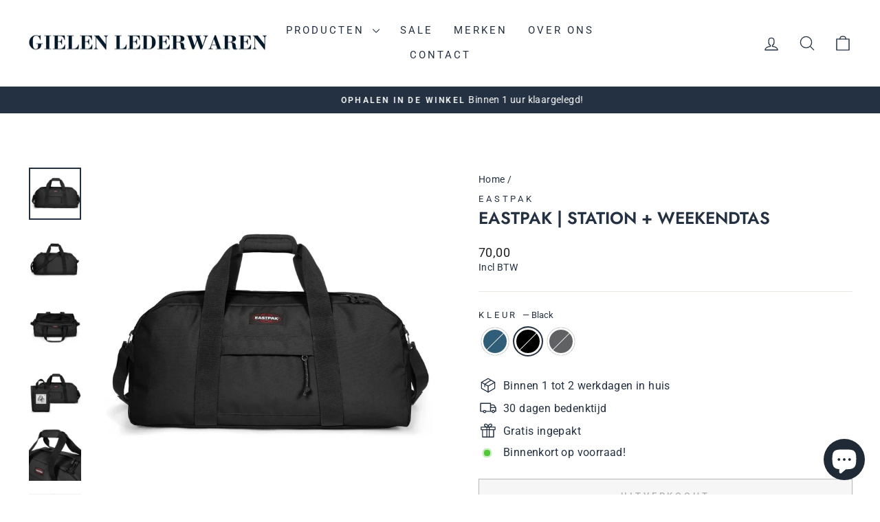

--- FILE ---
content_type: text/html; charset=utf-8
request_url: https://gielenlederwaren.nl/products/eastpak-station-weekendtas?variant=47398464913742
body_size: 59833
content:
<!doctype html>
<html class="no-js" lang="nl" dir="ltr">
<head>
  <!-- Added by AVADA SEO Suite -->
  <script>
  const avadaLightJsExclude = ['cdn.nfcube.com', 'assets/ecom.js', 'variant-title-king', 'linked_options_variants', 'smile-loader.js', 'smart-product-filter-search', 'rivo-loyalty-referrals', 'avada-cookie-consent', 'consentmo-gdpr', 'quinn', 'pandectes'];
  const avadaLightJsInclude = ['https://www.googletagmanager.com/', 'https://connect.facebook.net/', 'https://business-api.tiktok.com/', 'https://static.klaviyo.com/', 'https://cdn.shopify.com/extensions/f6115e18-de03-4460-ba53-5d905c8790fa/selleasy-26/assets/', 'https://cdn.shopify.com/extensions/0dbe771f-afe6-4013-bed7-20e4c8b60ba3/inbox-1151/assets/', 'https://www.google-analytics.com/'];
  window.AVADA_SPEED_BLACKLIST = avadaLightJsInclude.map(item => new RegExp(item, 'i'));
  window.AVADA_SPEED_WHITELIST = avadaLightJsExclude.map(item => new RegExp(item, 'i'));
</script>

<script>
  const isSpeedUpEnable = !1768984301699 || Date.now() < 1768984301699;
  if (isSpeedUpEnable) {
    const avadaSpeedUp=1;
    if(isSpeedUpEnable) {
  function _0x55aa(_0x575858,_0x2fd0be){const _0x30a92f=_0x1cb5();return _0x55aa=function(_0x4e8b41,_0xcd1690){_0x4e8b41=_0x4e8b41-(0xb5e+0xd*0x147+-0x1b1a);let _0x1c09f7=_0x30a92f[_0x4e8b41];return _0x1c09f7;},_0x55aa(_0x575858,_0x2fd0be);}(function(_0x4ad4dc,_0x42545f){const _0x5c7741=_0x55aa,_0x323f4d=_0x4ad4dc();while(!![]){try{const _0x588ea5=parseInt(_0x5c7741(0x10c))/(0xb6f+-0x1853+0xce5)*(-parseInt(_0x5c7741(0x157))/(-0x2363*0x1+0x1dd4+0x591*0x1))+-parseInt(_0x5c7741(0x171))/(0x269b+-0xeb+-0xf*0x283)*(parseInt(_0x5c7741(0x116))/(0x2e1+0x1*0x17b3+-0x110*0x19))+-parseInt(_0x5c7741(0x147))/(-0x1489+-0x312*0x6+0x26fa*0x1)+-parseInt(_0x5c7741(0xfa))/(-0x744+0x1*0xb5d+-0x413)*(-parseInt(_0x5c7741(0x102))/(-0x1e87+0x9e*-0x16+0x2c22))+parseInt(_0x5c7741(0x136))/(0x1e2d+0x1498+-0x1a3*0x1f)+parseInt(_0x5c7741(0x16e))/(0x460+0x1d96+0x3*-0xb4f)*(-parseInt(_0x5c7741(0xe3))/(-0x9ca+-0x1*-0x93f+0x1*0x95))+parseInt(_0x5c7741(0xf8))/(-0x1f73*0x1+0x6*-0x510+0x3dde);if(_0x588ea5===_0x42545f)break;else _0x323f4d['push'](_0x323f4d['shift']());}catch(_0x5d6d7e){_0x323f4d['push'](_0x323f4d['shift']());}}}(_0x1cb5,-0x193549+0x5dc3*-0x31+-0x2f963*-0x13),(function(){const _0x5cb2b4=_0x55aa,_0x23f9e9={'yXGBq':function(_0x237aef,_0x385938){return _0x237aef!==_0x385938;},'XduVF':function(_0x21018d,_0x56ff60){return _0x21018d===_0x56ff60;},'RChnz':_0x5cb2b4(0xf4)+_0x5cb2b4(0xe9)+_0x5cb2b4(0x14a),'TAsuR':function(_0xe21eca,_0x33e114){return _0xe21eca%_0x33e114;},'EvLYw':function(_0x1326ad,_0x261d04){return _0x1326ad!==_0x261d04;},'nnhAQ':_0x5cb2b4(0x107),'swpMF':_0x5cb2b4(0x16d),'plMMu':_0x5cb2b4(0xe8)+_0x5cb2b4(0x135),'PqBPA':function(_0x2ba85c,_0x35b541){return _0x2ba85c<_0x35b541;},'NKPCA':_0x5cb2b4(0xfc),'TINqh':function(_0x4116e3,_0x3ffd02,_0x2c8722){return _0x4116e3(_0x3ffd02,_0x2c8722);},'BAueN':_0x5cb2b4(0x120),'NgloT':_0x5cb2b4(0x14c),'ThSSU':function(_0xeb212a,_0x4341c1){return _0xeb212a+_0x4341c1;},'lDDHN':function(_0x4a1a48,_0x45ebfb){return _0x4a1a48 instanceof _0x45ebfb;},'toAYB':function(_0xcf0fa9,_0xf5fa6a){return _0xcf0fa9 instanceof _0xf5fa6a;},'VMiyW':function(_0x5300e4,_0x44e0f4){return _0x5300e4(_0x44e0f4);},'iyhbw':_0x5cb2b4(0x119),'zuWfR':function(_0x19c3e4,_0x4ee6e8){return _0x19c3e4<_0x4ee6e8;},'vEmrv':function(_0xd798cf,_0x5ea2dd){return _0xd798cf!==_0x5ea2dd;},'yxERj':function(_0x24b03b,_0x5aa292){return _0x24b03b||_0x5aa292;},'MZpwM':_0x5cb2b4(0x110)+_0x5cb2b4(0x109)+'pt','IeUHK':function(_0x5a4c7e,_0x2edf70){return _0x5a4c7e-_0x2edf70;},'Idvge':function(_0x3b526e,_0x36b469){return _0x3b526e<_0x36b469;},'qRwfm':_0x5cb2b4(0x16b)+_0x5cb2b4(0xf1),'CvXDN':function(_0x4b4208,_0x1db216){return _0x4b4208<_0x1db216;},'acPIM':function(_0x7d44b7,_0x3020d2){return _0x7d44b7(_0x3020d2);},'MyLMO':function(_0x22d4b2,_0xe7a6a0){return _0x22d4b2<_0xe7a6a0;},'boDyh':function(_0x176992,_0x346381,_0xab7fc){return _0x176992(_0x346381,_0xab7fc);},'ZANXD':_0x5cb2b4(0x10f)+_0x5cb2b4(0x12a)+_0x5cb2b4(0x142),'CXwRZ':_0x5cb2b4(0x123)+_0x5cb2b4(0x15f),'AuMHM':_0x5cb2b4(0x161),'KUuFZ':_0x5cb2b4(0xe6),'MSwtw':_0x5cb2b4(0x13a),'ERvPB':_0x5cb2b4(0x134),'ycTDj':_0x5cb2b4(0x15b),'Tvhir':_0x5cb2b4(0x154)},_0x469be1=_0x23f9e9[_0x5cb2b4(0x153)],_0x36fe07={'blacklist':window[_0x5cb2b4(0x11f)+_0x5cb2b4(0x115)+'T'],'whitelist':window[_0x5cb2b4(0x11f)+_0x5cb2b4(0x13e)+'T']},_0x26516a={'blacklisted':[]},_0x34e4a6=(_0x2be2f5,_0x25b3b2)=>{const _0x80dd2=_0x5cb2b4;if(_0x2be2f5&&(!_0x25b3b2||_0x23f9e9[_0x80dd2(0x13b)](_0x25b3b2,_0x469be1))&&(!_0x36fe07[_0x80dd2(0x170)]||_0x36fe07[_0x80dd2(0x170)][_0x80dd2(0x151)](_0xa5c7cf=>_0xa5c7cf[_0x80dd2(0x12b)](_0x2be2f5)))&&(!_0x36fe07[_0x80dd2(0x165)]||_0x36fe07[_0x80dd2(0x165)][_0x80dd2(0x156)](_0x4e2570=>!_0x4e2570[_0x80dd2(0x12b)](_0x2be2f5)))&&_0x23f9e9[_0x80dd2(0xf7)](avadaSpeedUp,0x5*0x256+-0x1*0x66c+-0x542+0.5)&&_0x2be2f5[_0x80dd2(0x137)](_0x23f9e9[_0x80dd2(0xe7)])){const _0x413c89=_0x2be2f5[_0x80dd2(0x16c)];return _0x23f9e9[_0x80dd2(0xf7)](_0x23f9e9[_0x80dd2(0x11e)](_0x413c89,-0x1deb*-0x1+0xf13+-0x2cfc),0x1176+-0x78b*0x5+0x1441);}return _0x2be2f5&&(!_0x25b3b2||_0x23f9e9[_0x80dd2(0xed)](_0x25b3b2,_0x469be1))&&(!_0x36fe07[_0x80dd2(0x170)]||_0x36fe07[_0x80dd2(0x170)][_0x80dd2(0x151)](_0x3d689d=>_0x3d689d[_0x80dd2(0x12b)](_0x2be2f5)))&&(!_0x36fe07[_0x80dd2(0x165)]||_0x36fe07[_0x80dd2(0x165)][_0x80dd2(0x156)](_0x26a7b3=>!_0x26a7b3[_0x80dd2(0x12b)](_0x2be2f5)));},_0x11462f=function(_0x42927f){const _0x346823=_0x5cb2b4,_0x5426ae=_0x42927f[_0x346823(0x159)+'te'](_0x23f9e9[_0x346823(0x14e)]);return _0x36fe07[_0x346823(0x170)]&&_0x36fe07[_0x346823(0x170)][_0x346823(0x156)](_0x107b0d=>!_0x107b0d[_0x346823(0x12b)](_0x5426ae))||_0x36fe07[_0x346823(0x165)]&&_0x36fe07[_0x346823(0x165)][_0x346823(0x151)](_0x1e7160=>_0x1e7160[_0x346823(0x12b)](_0x5426ae));},_0x39299f=new MutationObserver(_0x45c995=>{const _0x21802a=_0x5cb2b4,_0x3bc801={'mafxh':function(_0x6f9c57,_0x229989){const _0x9d39b1=_0x55aa;return _0x23f9e9[_0x9d39b1(0xf7)](_0x6f9c57,_0x229989);},'SrchE':_0x23f9e9[_0x21802a(0xe2)],'pvjbV':_0x23f9e9[_0x21802a(0xf6)]};for(let _0x333494=-0x7d7+-0x893+0x106a;_0x23f9e9[_0x21802a(0x158)](_0x333494,_0x45c995[_0x21802a(0x16c)]);_0x333494++){const {addedNodes:_0x1b685b}=_0x45c995[_0x333494];for(let _0x2f087=0x1f03+0x84b+0x1*-0x274e;_0x23f9e9[_0x21802a(0x158)](_0x2f087,_0x1b685b[_0x21802a(0x16c)]);_0x2f087++){const _0x4e5bac=_0x1b685b[_0x2f087];if(_0x23f9e9[_0x21802a(0xf7)](_0x4e5bac[_0x21802a(0x121)],-0x1f3a+-0x1*0x1b93+-0x3*-0x139a)&&_0x23f9e9[_0x21802a(0xf7)](_0x4e5bac[_0x21802a(0x152)],_0x23f9e9[_0x21802a(0xe0)])){const _0x5d9a67=_0x4e5bac[_0x21802a(0x107)],_0x3fb522=_0x4e5bac[_0x21802a(0x16d)];if(_0x23f9e9[_0x21802a(0x103)](_0x34e4a6,_0x5d9a67,_0x3fb522)){_0x26516a[_0x21802a(0x160)+'d'][_0x21802a(0x128)]([_0x4e5bac,_0x4e5bac[_0x21802a(0x16d)]]),_0x4e5bac[_0x21802a(0x16d)]=_0x469be1;const _0x1e52da=function(_0x2c95ff){const _0x359b13=_0x21802a;if(_0x3bc801[_0x359b13(0x118)](_0x4e5bac[_0x359b13(0x159)+'te'](_0x3bc801[_0x359b13(0x166)]),_0x469be1))_0x2c95ff[_0x359b13(0x112)+_0x359b13(0x150)]();_0x4e5bac[_0x359b13(0xec)+_0x359b13(0x130)](_0x3bc801[_0x359b13(0xe4)],_0x1e52da);};_0x4e5bac[_0x21802a(0x12d)+_0x21802a(0x163)](_0x23f9e9[_0x21802a(0xf6)],_0x1e52da),_0x4e5bac[_0x21802a(0x12c)+_0x21802a(0x131)]&&_0x4e5bac[_0x21802a(0x12c)+_0x21802a(0x131)][_0x21802a(0x11a)+'d'](_0x4e5bac);}}}}});_0x39299f[_0x5cb2b4(0x105)](document[_0x5cb2b4(0x10b)+_0x5cb2b4(0x16a)],{'childList':!![],'subtree':!![]});const _0x2910a9=/[|\\{}()\[\]^$+*?.]/g,_0xa9f173=function(..._0x1baa33){const _0x3053cc=_0x5cb2b4,_0x2e6f61={'mMWha':function(_0x158c76,_0x5c404b){const _0x25a05c=_0x55aa;return _0x23f9e9[_0x25a05c(0xf7)](_0x158c76,_0x5c404b);},'BXirI':_0x23f9e9[_0x3053cc(0x141)],'COGok':function(_0x421bf7,_0x55453a){const _0x4fd417=_0x3053cc;return _0x23f9e9[_0x4fd417(0x167)](_0x421bf7,_0x55453a);},'XLSAp':function(_0x193984,_0x35c446){const _0x5bbecf=_0x3053cc;return _0x23f9e9[_0x5bbecf(0xed)](_0x193984,_0x35c446);},'EygRw':function(_0xfbb69c,_0x21b15d){const _0xe5c840=_0x3053cc;return _0x23f9e9[_0xe5c840(0x104)](_0xfbb69c,_0x21b15d);},'xZuNx':_0x23f9e9[_0x3053cc(0x139)],'SBUaW':function(_0x5739bf,_0x2c2fab){const _0x42cbb1=_0x3053cc;return _0x23f9e9[_0x42cbb1(0x172)](_0x5739bf,_0x2c2fab);},'EAoTR':function(_0x123b29,_0x5b29bf){const _0x2828d2=_0x3053cc;return _0x23f9e9[_0x2828d2(0x11d)](_0x123b29,_0x5b29bf);},'cdYdq':_0x23f9e9[_0x3053cc(0x14e)],'WzJcf':_0x23f9e9[_0x3053cc(0xe2)],'nytPK':function(_0x53f733,_0x4ad021){const _0x4f0333=_0x3053cc;return _0x23f9e9[_0x4f0333(0x148)](_0x53f733,_0x4ad021);},'oUrHG':_0x23f9e9[_0x3053cc(0x14d)],'dnxjX':function(_0xed6b5f,_0x573f55){const _0x57aa03=_0x3053cc;return _0x23f9e9[_0x57aa03(0x15a)](_0xed6b5f,_0x573f55);}};_0x23f9e9[_0x3053cc(0x15d)](_0x1baa33[_0x3053cc(0x16c)],-0x1a3*-0x9+-0xf9*0xb+-0x407*0x1)?(_0x36fe07[_0x3053cc(0x170)]=[],_0x36fe07[_0x3053cc(0x165)]=[]):(_0x36fe07[_0x3053cc(0x170)]&&(_0x36fe07[_0x3053cc(0x170)]=_0x36fe07[_0x3053cc(0x170)][_0x3053cc(0x106)](_0xa8e001=>_0x1baa33[_0x3053cc(0x156)](_0x4a8a28=>{const _0x2e425b=_0x3053cc;if(_0x2e6f61[_0x2e425b(0x111)](typeof _0x4a8a28,_0x2e6f61[_0x2e425b(0x155)]))return!_0xa8e001[_0x2e425b(0x12b)](_0x4a8a28);else{if(_0x2e6f61[_0x2e425b(0xeb)](_0x4a8a28,RegExp))return _0x2e6f61[_0x2e425b(0x145)](_0xa8e001[_0x2e425b(0xdf)](),_0x4a8a28[_0x2e425b(0xdf)]());}}))),_0x36fe07[_0x3053cc(0x165)]&&(_0x36fe07[_0x3053cc(0x165)]=[..._0x36fe07[_0x3053cc(0x165)],..._0x1baa33[_0x3053cc(0xff)](_0x4e4c02=>{const _0x7c755c=_0x3053cc;if(_0x23f9e9[_0x7c755c(0xf7)](typeof _0x4e4c02,_0x23f9e9[_0x7c755c(0x141)])){const _0x932437=_0x4e4c02[_0x7c755c(0xea)](_0x2910a9,_0x23f9e9[_0x7c755c(0x16f)]),_0x34e686=_0x23f9e9[_0x7c755c(0xf0)](_0x23f9e9[_0x7c755c(0xf0)]('.*',_0x932437),'.*');if(_0x36fe07[_0x7c755c(0x165)][_0x7c755c(0x156)](_0x21ef9a=>_0x21ef9a[_0x7c755c(0xdf)]()!==_0x34e686[_0x7c755c(0xdf)]()))return new RegExp(_0x34e686);}else{if(_0x23f9e9[_0x7c755c(0x117)](_0x4e4c02,RegExp)){if(_0x36fe07[_0x7c755c(0x165)][_0x7c755c(0x156)](_0x5a3f09=>_0x5a3f09[_0x7c755c(0xdf)]()!==_0x4e4c02[_0x7c755c(0xdf)]()))return _0x4e4c02;}}return null;})[_0x3053cc(0x106)](Boolean)]));const _0x3eeb55=document[_0x3053cc(0x11b)+_0x3053cc(0x10e)](_0x23f9e9[_0x3053cc(0xf0)](_0x23f9e9[_0x3053cc(0xf0)](_0x23f9e9[_0x3053cc(0x122)],_0x469be1),'"]'));for(let _0xf831f7=-0x21aa+-0x1793+0x393d*0x1;_0x23f9e9[_0x3053cc(0x14b)](_0xf831f7,_0x3eeb55[_0x3053cc(0x16c)]);_0xf831f7++){const _0x5868cb=_0x3eeb55[_0xf831f7];_0x23f9e9[_0x3053cc(0x132)](_0x11462f,_0x5868cb)&&(_0x26516a[_0x3053cc(0x160)+'d'][_0x3053cc(0x128)]([_0x5868cb,_0x23f9e9[_0x3053cc(0x14d)]]),_0x5868cb[_0x3053cc(0x12c)+_0x3053cc(0x131)][_0x3053cc(0x11a)+'d'](_0x5868cb));}let _0xdf8cd0=-0x17da+0x2461+-0xc87*0x1;[..._0x26516a[_0x3053cc(0x160)+'d']][_0x3053cc(0x10d)](([_0x226aeb,_0x33eaa7],_0xe33bca)=>{const _0x2aa7bf=_0x3053cc;if(_0x2e6f61[_0x2aa7bf(0x143)](_0x11462f,_0x226aeb)){const _0x41da0d=document[_0x2aa7bf(0x11c)+_0x2aa7bf(0x131)](_0x2e6f61[_0x2aa7bf(0x127)]);for(let _0x6784c7=0xd7b+-0xaa5+-0x2d6;_0x2e6f61[_0x2aa7bf(0x164)](_0x6784c7,_0x226aeb[_0x2aa7bf(0xe5)][_0x2aa7bf(0x16c)]);_0x6784c7++){const _0x4ca758=_0x226aeb[_0x2aa7bf(0xe5)][_0x6784c7];_0x2e6f61[_0x2aa7bf(0x12f)](_0x4ca758[_0x2aa7bf(0x133)],_0x2e6f61[_0x2aa7bf(0x13f)])&&_0x2e6f61[_0x2aa7bf(0x145)](_0x4ca758[_0x2aa7bf(0x133)],_0x2e6f61[_0x2aa7bf(0x100)])&&_0x41da0d[_0x2aa7bf(0xe1)+'te'](_0x4ca758[_0x2aa7bf(0x133)],_0x226aeb[_0x2aa7bf(0xe5)][_0x6784c7][_0x2aa7bf(0x12e)]);}_0x41da0d[_0x2aa7bf(0xe1)+'te'](_0x2e6f61[_0x2aa7bf(0x13f)],_0x226aeb[_0x2aa7bf(0x107)]),_0x41da0d[_0x2aa7bf(0xe1)+'te'](_0x2e6f61[_0x2aa7bf(0x100)],_0x2e6f61[_0x2aa7bf(0x101)](_0x33eaa7,_0x2e6f61[_0x2aa7bf(0x126)])),document[_0x2aa7bf(0x113)][_0x2aa7bf(0x146)+'d'](_0x41da0d),_0x26516a[_0x2aa7bf(0x160)+'d'][_0x2aa7bf(0x162)](_0x2e6f61[_0x2aa7bf(0x13d)](_0xe33bca,_0xdf8cd0),-0x105d*0x2+0x1*-0xeaa+0x2f65),_0xdf8cd0++;}}),_0x36fe07[_0x3053cc(0x170)]&&_0x23f9e9[_0x3053cc(0xf3)](_0x36fe07[_0x3053cc(0x170)][_0x3053cc(0x16c)],0x10f2+-0x1a42+0x951)&&_0x39299f[_0x3053cc(0x15c)]();},_0x4c2397=document[_0x5cb2b4(0x11c)+_0x5cb2b4(0x131)],_0x573f89={'src':Object[_0x5cb2b4(0x14f)+_0x5cb2b4(0xfd)+_0x5cb2b4(0x144)](HTMLScriptElement[_0x5cb2b4(0xf9)],_0x23f9e9[_0x5cb2b4(0x14e)]),'type':Object[_0x5cb2b4(0x14f)+_0x5cb2b4(0xfd)+_0x5cb2b4(0x144)](HTMLScriptElement[_0x5cb2b4(0xf9)],_0x23f9e9[_0x5cb2b4(0xe2)])};document[_0x5cb2b4(0x11c)+_0x5cb2b4(0x131)]=function(..._0x4db605){const _0x1480b5=_0x5cb2b4,_0x3a6982={'KNNxG':function(_0x32fa39,_0x2a57e4,_0x3cc08f){const _0x5ead12=_0x55aa;return _0x23f9e9[_0x5ead12(0x169)](_0x32fa39,_0x2a57e4,_0x3cc08f);}};if(_0x23f9e9[_0x1480b5(0x13b)](_0x4db605[-0x4*-0x376+0x4*0x2f+-0xe94][_0x1480b5(0x140)+'e'](),_0x23f9e9[_0x1480b5(0x139)]))return _0x4c2397[_0x1480b5(0x114)](document)(..._0x4db605);const _0x2f091d=_0x4c2397[_0x1480b5(0x114)](document)(..._0x4db605);try{Object[_0x1480b5(0xf2)+_0x1480b5(0x149)](_0x2f091d,{'src':{..._0x573f89[_0x1480b5(0x107)],'set'(_0x3ae2bc){const _0x5d6fdc=_0x1480b5;_0x3a6982[_0x5d6fdc(0x129)](_0x34e4a6,_0x3ae2bc,_0x2f091d[_0x5d6fdc(0x16d)])&&_0x573f89[_0x5d6fdc(0x16d)][_0x5d6fdc(0x10a)][_0x5d6fdc(0x125)](this,_0x469be1),_0x573f89[_0x5d6fdc(0x107)][_0x5d6fdc(0x10a)][_0x5d6fdc(0x125)](this,_0x3ae2bc);}},'type':{..._0x573f89[_0x1480b5(0x16d)],'get'(){const _0x436e9e=_0x1480b5,_0x4b63b9=_0x573f89[_0x436e9e(0x16d)][_0x436e9e(0xfb)][_0x436e9e(0x125)](this);if(_0x23f9e9[_0x436e9e(0xf7)](_0x4b63b9,_0x469be1)||_0x23f9e9[_0x436e9e(0x103)](_0x34e4a6,this[_0x436e9e(0x107)],_0x4b63b9))return null;return _0x4b63b9;},'set'(_0x174ea3){const _0x1dff57=_0x1480b5,_0xa2fd13=_0x23f9e9[_0x1dff57(0x103)](_0x34e4a6,_0x2f091d[_0x1dff57(0x107)],_0x2f091d[_0x1dff57(0x16d)])?_0x469be1:_0x174ea3;_0x573f89[_0x1dff57(0x16d)][_0x1dff57(0x10a)][_0x1dff57(0x125)](this,_0xa2fd13);}}}),_0x2f091d[_0x1480b5(0xe1)+'te']=function(_0x5b0870,_0x8c60d5){const _0xab22d4=_0x1480b5;if(_0x23f9e9[_0xab22d4(0xf7)](_0x5b0870,_0x23f9e9[_0xab22d4(0xe2)])||_0x23f9e9[_0xab22d4(0xf7)](_0x5b0870,_0x23f9e9[_0xab22d4(0x14e)]))_0x2f091d[_0x5b0870]=_0x8c60d5;else HTMLScriptElement[_0xab22d4(0xf9)][_0xab22d4(0xe1)+'te'][_0xab22d4(0x125)](_0x2f091d,_0x5b0870,_0x8c60d5);};}catch(_0x5a9461){console[_0x1480b5(0x168)](_0x23f9e9[_0x1480b5(0xef)],_0x5a9461);}return _0x2f091d;};const _0x5883c5=[_0x23f9e9[_0x5cb2b4(0xfe)],_0x23f9e9[_0x5cb2b4(0x13c)],_0x23f9e9[_0x5cb2b4(0xf5)],_0x23f9e9[_0x5cb2b4(0x15e)],_0x23f9e9[_0x5cb2b4(0x138)],_0x23f9e9[_0x5cb2b4(0x124)]],_0x4ab8d2=_0x5883c5[_0x5cb2b4(0xff)](_0x439d08=>{return{'type':_0x439d08,'listener':()=>_0xa9f173(),'options':{'passive':!![]}};});_0x4ab8d2[_0x5cb2b4(0x10d)](_0x4d3535=>{const _0x3882ab=_0x5cb2b4;document[_0x3882ab(0x12d)+_0x3882ab(0x163)](_0x4d3535[_0x3882ab(0x16d)],_0x4d3535[_0x3882ab(0xee)],_0x4d3535[_0x3882ab(0x108)]);});}()));function _0x1cb5(){const _0x15f8e0=['ault','some','tagName','CXwRZ','wheel','BXirI','every','6lYvYYX','PqBPA','getAttribu','IeUHK','touchstart','disconnect','Idvge','ERvPB','/blocked','blackliste','keydown','splice','stener','SBUaW','whitelist','SrchE','toAYB','warn','boDyh','ement','script[typ','length','type','346347wGqEBH','NgloT','blacklist','33OVoYHk','zuWfR','toString','NKPCA','setAttribu','swpMF','230EEqEiq','pvjbV','attributes','mousemove','RChnz','beforescri','y.com/exte','replace','COGok','removeEven','EvLYw','listener','ZANXD','ThSSU','e="','defineProp','MyLMO','cdn.shopif','MSwtw','plMMu','XduVF','22621984JRJQxz','prototype','8818116NVbcZr','get','SCRIPT','ertyDescri','AuMHM','map','WzJcf','nytPK','7kiZatp','TINqh','VMiyW','observe','filter','src','options','n/javascri','set','documentEl','478083wuqgQV','forEach','torAll','Avada cann','applicatio','mMWha','preventDef','head','bind','D_BLACKLIS','75496skzGVx','lDDHN','mafxh','script','removeChil','querySelec','createElem','vEmrv','TAsuR','AVADA_SPEE','string','nodeType','qRwfm','javascript','Tvhir','call','oUrHG','xZuNx','push','KNNxG','ot lazy lo','test','parentElem','addEventLi','value','EAoTR','tListener','ent','acPIM','name','touchmove','ptexecute','6968312SmqlIb','includes','ycTDj','iyhbw','touchend','yXGBq','KUuFZ','dnxjX','D_WHITELIS','cdYdq','toLowerCas','BAueN','ad script','EygRw','ptor','XLSAp','appendChil','4975500NoPAFA','yxERj','erties','nsions','CvXDN','\$&','MZpwM','nnhAQ','getOwnProp'];_0x1cb5=function(){return _0x15f8e0;};return _0x1cb5();}
}
    class LightJsLoader{constructor(e){this.jQs=[],this.listener=this.handleListener.bind(this,e),this.scripts=["default","defer","async"].reduce(((e,t)=>({...e,[t]:[]})),{});const t=this;e.forEach((e=>window.addEventListener(e,t.listener,{passive:!0})))}handleListener(e){const t=this;return e.forEach((e=>window.removeEventListener(e,t.listener))),"complete"===document.readyState?this.handleDOM():document.addEventListener("readystatechange",(e=>{if("complete"===e.target.readyState)return setTimeout(t.handleDOM.bind(t),1)}))}async handleDOM(){this.suspendEvent(),this.suspendJQuery(),this.findScripts(),this.preloadScripts();for(const e of Object.keys(this.scripts))await this.replaceScripts(this.scripts[e]);for(const e of["DOMContentLoaded","readystatechange"])await this.requestRepaint(),document.dispatchEvent(new Event("lightJS-"+e));document.lightJSonreadystatechange&&document.lightJSonreadystatechange();for(const e of["DOMContentLoaded","load"])await this.requestRepaint(),window.dispatchEvent(new Event("lightJS-"+e));await this.requestRepaint(),window.lightJSonload&&window.lightJSonload(),await this.requestRepaint(),this.jQs.forEach((e=>e(window).trigger("lightJS-jquery-load"))),window.dispatchEvent(new Event("lightJS-pageshow")),await this.requestRepaint(),window.lightJSonpageshow&&window.lightJSonpageshow()}async requestRepaint(){return new Promise((e=>requestAnimationFrame(e)))}findScripts(){document.querySelectorAll("script[type=lightJs]").forEach((e=>{e.hasAttribute("src")?e.hasAttribute("async")&&e.async?this.scripts.async.push(e):e.hasAttribute("defer")&&e.defer?this.scripts.defer.push(e):this.scripts.default.push(e):this.scripts.default.push(e)}))}preloadScripts(){const e=this,t=Object.keys(this.scripts).reduce(((t,n)=>[...t,...e.scripts[n]]),[]),n=document.createDocumentFragment();t.forEach((e=>{const t=e.getAttribute("src");if(!t)return;const s=document.createElement("link");s.href=t,s.rel="preload",s.as="script",n.appendChild(s)})),document.head.appendChild(n)}async replaceScripts(e){let t;for(;t=e.shift();)await this.requestRepaint(),new Promise((e=>{const n=document.createElement("script");[...t.attributes].forEach((e=>{"type"!==e.nodeName&&n.setAttribute(e.nodeName,e.nodeValue)})),t.hasAttribute("src")?(n.addEventListener("load",e),n.addEventListener("error",e)):(n.text=t.text,e()),t.parentNode.replaceChild(n,t)}))}suspendEvent(){const e={};[{obj:document,name:"DOMContentLoaded"},{obj:window,name:"DOMContentLoaded"},{obj:window,name:"load"},{obj:window,name:"pageshow"},{obj:document,name:"readystatechange"}].map((t=>function(t,n){function s(n){return e[t].list.indexOf(n)>=0?"lightJS-"+n:n}e[t]||(e[t]={list:[n],add:t.addEventListener,remove:t.removeEventListener},t.addEventListener=(...n)=>{n[0]=s(n[0]),e[t].add.apply(t,n)},t.removeEventListener=(...n)=>{n[0]=s(n[0]),e[t].remove.apply(t,n)})}(t.obj,t.name))),[{obj:document,name:"onreadystatechange"},{obj:window,name:"onpageshow"}].map((e=>function(e,t){let n=e[t];Object.defineProperty(e,t,{get:()=>n||function(){},set:s=>{e["lightJS"+t]=n=s}})}(e.obj,e.name)))}suspendJQuery(){const e=this;let t=window.jQuery;Object.defineProperty(window,"jQuery",{get:()=>t,set(n){if(!n||!n.fn||!e.jQs.includes(n))return void(t=n);n.fn.ready=n.fn.init.prototype.ready=e=>{e.bind(document)(n)};const s=n.fn.on;n.fn.on=n.fn.init.prototype.on=function(...e){if(window!==this[0])return s.apply(this,e),this;const t=e=>e.split(" ").map((e=>"load"===e||0===e.indexOf("load.")?"lightJS-jquery-load":e)).join(" ");return"string"==typeof e[0]||e[0]instanceof String?(e[0]=t(e[0]),s.apply(this,e),this):("object"==typeof e[0]&&Object.keys(e[0]).forEach((n=>{delete Object.assign(e[0],{[t(n)]:e[0][n]})[n]})),s.apply(this,e),this)},e.jQs.push(n),t=n}})}}
new LightJsLoader(["keydown","mousemove","touchend","touchmove","touchstart","wheel"]);
  }
</script>

  <!-- /Added by AVADA SEO Suite -->
  
  <!-- Google tag (gtag.js) -->
  <script async src="https://www.googletagmanager.com/gtag/js?id=AW-520675746"></script>
  <script>
   window.dataLayer = window.dataLayer || [];
   function gtag(){dataLayer.push(arguments);}
   gtag('js', new Date());
   gtag('config', 'AW-520675746');
  </script>

  


  <meta charset="utf-8">
  <meta http-equiv="X-UA-Compatible" content="IE=edge,chrome=1">
  <meta name="viewport" content="width=device-width,initial-scale=1">
  <meta name="theme-color" content="#243142"><link rel="preconnect" href="https://cdn.shopify.com" crossorigin>
  <link rel="preconnect" href="https://fonts.shopifycdn.com" crossorigin>
  <link rel="dns-prefetch" href="https://productreviews.shopifycdn.com">
  <link rel="dns-prefetch" href="https://ajax.googleapis.com">
  <link rel="dns-prefetch" href="https://maps.googleapis.com">
  <link rel="dns-prefetch" href="https://maps.gstatic.com"><link rel="shortcut icon" href="//gielenlederwaren.nl/cdn/shop/files/Gielen_Lederwaren_Kleine_logo_32x32.jpg?v=1699126480" type="image/png" /><style data-shopify>@font-face {
  font-family: Jost;
  font-weight: 600;
  font-style: normal;
  font-display: swap;
  src: url("//gielenlederwaren.nl/cdn/fonts/jost/jost_n6.ec1178db7a7515114a2d84e3dd680832b7af8b99.woff2") format("woff2"),
       url("//gielenlederwaren.nl/cdn/fonts/jost/jost_n6.b1178bb6bdd3979fef38e103a3816f6980aeaff9.woff") format("woff");
}

  @font-face {
  font-family: Roboto;
  font-weight: 400;
  font-style: normal;
  font-display: swap;
  src: url("//gielenlederwaren.nl/cdn/fonts/roboto/roboto_n4.2019d890f07b1852f56ce63ba45b2db45d852cba.woff2") format("woff2"),
       url("//gielenlederwaren.nl/cdn/fonts/roboto/roboto_n4.238690e0007583582327135619c5f7971652fa9d.woff") format("woff");
}


  @font-face {
  font-family: Roboto;
  font-weight: 600;
  font-style: normal;
  font-display: swap;
  src: url("//gielenlederwaren.nl/cdn/fonts/roboto/roboto_n6.3d305d5382545b48404c304160aadee38c90ef9d.woff2") format("woff2"),
       url("//gielenlederwaren.nl/cdn/fonts/roboto/roboto_n6.bb37be020157f87e181e5489d5e9137ad60c47a2.woff") format("woff");
}

  @font-face {
  font-family: Roboto;
  font-weight: 400;
  font-style: italic;
  font-display: swap;
  src: url("//gielenlederwaren.nl/cdn/fonts/roboto/roboto_i4.57ce898ccda22ee84f49e6b57ae302250655e2d4.woff2") format("woff2"),
       url("//gielenlederwaren.nl/cdn/fonts/roboto/roboto_i4.b21f3bd061cbcb83b824ae8c7671a82587b264bf.woff") format("woff");
}

  @font-face {
  font-family: Roboto;
  font-weight: 600;
  font-style: italic;
  font-display: swap;
  src: url("//gielenlederwaren.nl/cdn/fonts/roboto/roboto_i6.ebd6b6733fb2b030d60cbf61316511a7ffd82fb3.woff2") format("woff2"),
       url("//gielenlederwaren.nl/cdn/fonts/roboto/roboto_i6.1363905a6d5249605bc5e0f859663ffe95ac3bed.woff") format("woff");
}

</style><link href="//gielenlederwaren.nl/cdn/shop/t/54/assets/theme.aio.min.css?v=47610905984561773801761951531" rel="stylesheet" type="text/css" media="all" />
<style data-shopify>:root {
    --typeHeaderPrimary: Jost;
    --typeHeaderFallback: sans-serif;
    --typeHeaderSize: 29px;
    --typeHeaderWeight: 600;
    --typeHeaderLineHeight: 1;
    --typeHeaderSpacing: 0.0em;

    --typeBasePrimary:Roboto;
    --typeBaseFallback:sans-serif;
    --typeBaseSize: 16px;
    --typeBaseWeight: 400;
    --typeBaseSpacing: 0.025em;
    --typeBaseLineHeight: 1.4;
    --typeBaselineHeightMinus01: 1.3;

    --typeCollectionTitle: 20px;

    --iconWeight: 3px;
    --iconLinecaps: round;

    
        --buttonRadius: 0;
    

    --colorGridOverlayOpacity: 0.1;
    }

    .placeholder-content {
    background-image: linear-gradient(100deg, #ffffff 40%, #f7f7f7 63%, #ffffff 79%);
    }</style><script>
    document.documentElement.className = document.documentElement.className.replace('no-js', 'js');
    window.theme = window.theme || {};
    theme.routes = {
      home: "/",
      cart: "/cart.js",
      cartPage: "/cart",
      cartAdd: "/cart/add.js",
      cartChange: "/cart/change.js",
      search: "/search",
      predictiveSearch: "/search/suggest"
    };
    theme.strings = {
      soldOut: "Uitverkocht",
      unavailable: "Iet meer beschikbaar",
      inStockLabel: "Op voorraad",
      oneStockLabel: "Nog [count] op voorraad",
      otherStockLabel: "Nog [count] op voorraad",
      willNotShipUntil: "Verzonden op [date]",
      willBeInStockAfter: "Weer terug op voorraad [date]",
      waitingForStock: "Binnenkort op voorraad!",
      savePrice: "Bespaar [saved_amount]",
      cartEmpty: "Uw winkelwagen is leeg",
      cartTermsConfirmation: "Je moet akkoord gaan met de algemene voorwaarden",
      searchCollections: "Collecties",
      searchPages: "Pagina",
      searchArticles: "Artikel",
      productFrom: "Voor ",
      maxQuantity: ""
    };
    theme.settings = {
      cartType: "drawer",
      isCustomerTemplate: false,
      moneyFormat: "{{amount_with_comma_separator}}",
      saveType: "percent",
      productImageSize: "square",
      productImageCover: false,
      predictiveSearch: true,
      predictiveSearchType: null,
      predictiveSearchVendor: true,
      predictiveSearchPrice: false,
      quickView: true,
      themeName: 'Impulse',
      themeVersion: "7.4.0"
    };
  </script>

  <script>window.performance && window.performance.mark && window.performance.mark('shopify.content_for_header.start');</script><meta name="google-site-verification" content="xFb7reKDKl_tUzy5kFcFLvMGcnPx4VY5AZtq9JKqi_o">
<meta name="google-site-verification" content="wcRmmPs8dzuESQl_-TGT6pBglMDrxurGVkZOZe2bFpQ">
<meta name="google-site-verification" content="gKPTvXvmjou2xkSdvYxbN0wH7mU4N3jyvxR_VAVjq6g">
<meta id="shopify-digital-wallet" name="shopify-digital-wallet" content="/6764920891/digital_wallets/dialog">
<meta name="shopify-checkout-api-token" content="c7e6155d462438d9d8414e63c23809bc">
<meta id="in-context-paypal-metadata" data-shop-id="6764920891" data-venmo-supported="false" data-environment="production" data-locale="nl_NL" data-paypal-v4="true" data-currency="EUR">
<link rel="alternate" type="application/json+oembed" href="https://gielenlederwaren.nl/products/eastpak-station-weekendtas.oembed">
<script async="async" src="/checkouts/internal/preloads.js?locale=nl-NL"></script>
<script id="apple-pay-shop-capabilities" type="application/json">{"shopId":6764920891,"countryCode":"NL","currencyCode":"EUR","merchantCapabilities":["supports3DS"],"merchantId":"gid:\/\/shopify\/Shop\/6764920891","merchantName":"Gielen Lederwaren","requiredBillingContactFields":["postalAddress","email"],"requiredShippingContactFields":["postalAddress","email"],"shippingType":"shipping","supportedNetworks":["visa","maestro","masterCard","amex"],"total":{"type":"pending","label":"Gielen Lederwaren","amount":"1.00"},"shopifyPaymentsEnabled":true,"supportsSubscriptions":true}</script>
<script id="shopify-features" type="application/json">{"accessToken":"c7e6155d462438d9d8414e63c23809bc","betas":["rich-media-storefront-analytics"],"domain":"gielenlederwaren.nl","predictiveSearch":true,"shopId":6764920891,"locale":"nl"}</script>
<script>var Shopify = Shopify || {};
Shopify.shop = "gielen.myshopify.com";
Shopify.locale = "nl";
Shopify.currency = {"active":"EUR","rate":"1.0"};
Shopify.country = "NL";
Shopify.theme = {"name":"Avada Speed Up","id":170473062734,"schema_name":"Impulse","schema_version":"7.4.0","theme_store_id":null,"role":"main"};
Shopify.theme.handle = "null";
Shopify.theme.style = {"id":null,"handle":null};
Shopify.cdnHost = "gielenlederwaren.nl/cdn";
Shopify.routes = Shopify.routes || {};
Shopify.routes.root = "/";</script>
<script type="module">!function(o){(o.Shopify=o.Shopify||{}).modules=!0}(window);</script>
<script>!function(o){function n(){var o=[];function n(){o.push(Array.prototype.slice.apply(arguments))}return n.q=o,n}var t=o.Shopify=o.Shopify||{};t.loadFeatures=n(),t.autoloadFeatures=n()}(window);</script>
<script id="shop-js-analytics" type="application/json">{"pageType":"product"}</script>
<script defer="defer" async type="module" src="//gielenlederwaren.nl/cdn/shopifycloud/shop-js/modules/v2/client.init-shop-cart-sync_temwk-5i.nl.esm.js"></script>
<script defer="defer" async type="module" src="//gielenlederwaren.nl/cdn/shopifycloud/shop-js/modules/v2/chunk.common_CCZ-xm-Q.esm.js"></script>
<script type="module">
  await import("//gielenlederwaren.nl/cdn/shopifycloud/shop-js/modules/v2/client.init-shop-cart-sync_temwk-5i.nl.esm.js");
await import("//gielenlederwaren.nl/cdn/shopifycloud/shop-js/modules/v2/chunk.common_CCZ-xm-Q.esm.js");

  window.Shopify.SignInWithShop?.initShopCartSync?.({"fedCMEnabled":true,"windoidEnabled":true});

</script>
<script>(function() {
  var isLoaded = false;
  function asyncLoad() {
    if (isLoaded) return;
    isLoaded = true;
    var urls = ["https:\/\/tabs.stationmade.com\/registered-scripts\/tabs-by-station.js?shop=gielen.myshopify.com","https:\/\/chimpstatic.com\/mcjs-connected\/js\/users\/425c64125395fd52ff592539d\/dbbca7c00d06bdf35872c54e3.js?shop=gielen.myshopify.com","https:\/\/seo.apps.avada.io\/scripttag\/avada-seo-installed.js?shop=gielen.myshopify.com","https:\/\/ecommplugins-scripts.trustpilot.com\/v2.1\/js\/header.min.js?settings=eyJrZXkiOiJWY3NYZmExRmhpbXlsTlRzIiwicyI6IiJ9\u0026shop=gielen.myshopify.com","https:\/\/ecommplugins-trustboxsettings.trustpilot.com\/gielen.myshopify.com.js?settings=1731330832721\u0026shop=gielen.myshopify.com","https:\/\/cdn1.avada.io\/flying-pages\/module.js?shop=gielen.myshopify.com","https:\/\/intg.snapchat.com\/shopify\/shopify-scevent-init.js?id=b9be4f5a-3553-4b85-a389-20574773af57\u0026shop=gielen.myshopify.com","https:\/\/s3.eu-west-1.amazonaws.com\/production-klarna-il-shopify-osm\/e4ed485f4434fc99f5aa3b93cca936c341960f05\/gielen.myshopify.com-1731107168542.js?shop=gielen.myshopify.com","https:\/\/cdn.shopify.com\/s\/files\/1\/0067\/6492\/0891\/t\/54\/assets\/yoast-active-script.js?v=1731068548\u0026shop=gielen.myshopify.com","https:\/\/widget.trustpilot.com\/bootstrap\/v5\/tp.widget.sync.bootstrap.min.js?shop=gielen.myshopify.com"];
    for (var i = 0; i < urls.length; i++) {
      var s = document.createElement('script');
      if ((!1768984301699 || Date.now() < 1768984301699) &&
      (!window.AVADA_SPEED_BLACKLIST || window.AVADA_SPEED_BLACKLIST.some(pattern => pattern.test(s))) &&
      (!window.AVADA_SPEED_WHITELIST || window.AVADA_SPEED_WHITELIST.every(pattern => !pattern.test(s)))) s.type = 'lightJs'; else s.type = 'text/javascript';
      s.async = true;
      s.src = urls[i];
      var x = document.getElementsByTagName('script')[0];
      x.parentNode.insertBefore(s, x);
    }
  };
  if(window.attachEvent) {
    window.attachEvent('onload', asyncLoad);
  } else {
    window.addEventListener('load', asyncLoad, false);
  }
})();</script>
<script id="__st">var __st={"a":6764920891,"offset":3600,"reqid":"a6a2f32a-138e-4ea2-9e05-fc3988469bd5-1768979440","pageurl":"gielenlederwaren.nl\/products\/eastpak-station-weekendtas?variant=47398464913742","u":"e26b6710fe6a","p":"product","rtyp":"product","rid":8652033425742};</script>
<script>window.ShopifyPaypalV4VisibilityTracking = true;</script>
<script id="captcha-bootstrap">!function(){'use strict';const t='contact',e='account',n='new_comment',o=[[t,t],['blogs',n],['comments',n],[t,'customer']],c=[[e,'customer_login'],[e,'guest_login'],[e,'recover_customer_password'],[e,'create_customer']],r=t=>t.map((([t,e])=>`form[action*='/${t}']:not([data-nocaptcha='true']) input[name='form_type'][value='${e}']`)).join(','),a=t=>()=>t?[...document.querySelectorAll(t)].map((t=>t.form)):[];function s(){const t=[...o],e=r(t);return a(e)}const i='password',u='form_key',d=['recaptcha-v3-token','g-recaptcha-response','h-captcha-response',i],f=()=>{try{return window.sessionStorage}catch{return}},m='__shopify_v',_=t=>t.elements[u];function p(t,e,n=!1){try{const o=window.sessionStorage,c=JSON.parse(o.getItem(e)),{data:r}=function(t){const{data:e,action:n}=t;return t[m]||n?{data:e,action:n}:{data:t,action:n}}(c);for(const[e,n]of Object.entries(r))t.elements[e]&&(t.elements[e].value=n);n&&o.removeItem(e)}catch(o){console.error('form repopulation failed',{error:o})}}const l='form_type',E='cptcha';function T(t){t.dataset[E]=!0}const w=window,h=w.document,L='Shopify',v='ce_forms',y='captcha';let A=!1;((t,e)=>{const n=(g='f06e6c50-85a8-45c8-87d0-21a2b65856fe',I='https://cdn.shopify.com/shopifycloud/storefront-forms-hcaptcha/ce_storefront_forms_captcha_hcaptcha.v1.5.2.iife.js',D={infoText:'Beschermd door hCaptcha',privacyText:'Privacy',termsText:'Voorwaarden'},(t,e,n)=>{const o=w[L][v],c=o.bindForm;if(c)return c(t,g,e,D).then(n);var r;o.q.push([[t,g,e,D],n]),r=I,A||(h.body.append(Object.assign(h.createElement('script'),{id:'captcha-provider',async:!0,src:r})),A=!0)});var g,I,D;w[L]=w[L]||{},w[L][v]=w[L][v]||{},w[L][v].q=[],w[L][y]=w[L][y]||{},w[L][y].protect=function(t,e){n(t,void 0,e),T(t)},Object.freeze(w[L][y]),function(t,e,n,w,h,L){const[v,y,A,g]=function(t,e,n){const i=e?o:[],u=t?c:[],d=[...i,...u],f=r(d),m=r(i),_=r(d.filter((([t,e])=>n.includes(e))));return[a(f),a(m),a(_),s()]}(w,h,L),I=t=>{const e=t.target;return e instanceof HTMLFormElement?e:e&&e.form},D=t=>v().includes(t);t.addEventListener('submit',(t=>{const e=I(t);if(!e)return;const n=D(e)&&!e.dataset.hcaptchaBound&&!e.dataset.recaptchaBound,o=_(e),c=g().includes(e)&&(!o||!o.value);(n||c)&&t.preventDefault(),c&&!n&&(function(t){try{if(!f())return;!function(t){const e=f();if(!e)return;const n=_(t);if(!n)return;const o=n.value;o&&e.removeItem(o)}(t);const e=Array.from(Array(32),(()=>Math.random().toString(36)[2])).join('');!function(t,e){_(t)||t.append(Object.assign(document.createElement('input'),{type:'hidden',name:u})),t.elements[u].value=e}(t,e),function(t,e){const n=f();if(!n)return;const o=[...t.querySelectorAll(`input[type='${i}']`)].map((({name:t})=>t)),c=[...d,...o],r={};for(const[a,s]of new FormData(t).entries())c.includes(a)||(r[a]=s);n.setItem(e,JSON.stringify({[m]:1,action:t.action,data:r}))}(t,e)}catch(e){console.error('failed to persist form',e)}}(e),e.submit())}));const S=(t,e)=>{t&&!t.dataset[E]&&(n(t,e.some((e=>e===t))),T(t))};for(const o of['focusin','change'])t.addEventListener(o,(t=>{const e=I(t);D(e)&&S(e,y())}));const B=e.get('form_key'),M=e.get(l),P=B&&M;t.addEventListener('DOMContentLoaded',(()=>{const t=y();if(P)for(const e of t)e.elements[l].value===M&&p(e,B);[...new Set([...A(),...v().filter((t=>'true'===t.dataset.shopifyCaptcha))])].forEach((e=>S(e,t)))}))}(h,new URLSearchParams(w.location.search),n,t,e,['guest_login'])})(!0,!0)}();</script>
<script integrity="sha256-4kQ18oKyAcykRKYeNunJcIwy7WH5gtpwJnB7kiuLZ1E=" data-source-attribution="shopify.loadfeatures" defer="defer" src="//gielenlederwaren.nl/cdn/shopifycloud/storefront/assets/storefront/load_feature-a0a9edcb.js" crossorigin="anonymous"></script>
<script data-source-attribution="shopify.dynamic_checkout.dynamic.init">var Shopify=Shopify||{};Shopify.PaymentButton=Shopify.PaymentButton||{isStorefrontPortableWallets:!0,init:function(){window.Shopify.PaymentButton.init=function(){};var t=document.createElement("script");t.src="https://gielenlederwaren.nl/cdn/shopifycloud/portable-wallets/latest/portable-wallets.nl.js",t.type="module",document.head.appendChild(t)}};
</script>
<script data-source-attribution="shopify.dynamic_checkout.buyer_consent">
  function portableWalletsHideBuyerConsent(e){var t=document.getElementById("shopify-buyer-consent"),n=document.getElementById("shopify-subscription-policy-button");t&&n&&(t.classList.add("hidden"),t.setAttribute("aria-hidden","true"),n.removeEventListener("click",e))}function portableWalletsShowBuyerConsent(e){var t=document.getElementById("shopify-buyer-consent"),n=document.getElementById("shopify-subscription-policy-button");t&&n&&(t.classList.remove("hidden"),t.removeAttribute("aria-hidden"),n.addEventListener("click",e))}window.Shopify?.PaymentButton&&(window.Shopify.PaymentButton.hideBuyerConsent=portableWalletsHideBuyerConsent,window.Shopify.PaymentButton.showBuyerConsent=portableWalletsShowBuyerConsent);
</script>
<script>
  function portableWalletsCleanup(e){e&&e.src&&console.error("Failed to load portable wallets script "+e.src);var t=document.querySelectorAll("shopify-accelerated-checkout .shopify-payment-button__skeleton, shopify-accelerated-checkout-cart .wallet-cart-button__skeleton"),e=document.getElementById("shopify-buyer-consent");for(let e=0;e<t.length;e++)t[e].remove();e&&e.remove()}function portableWalletsNotLoadedAsModule(e){e instanceof ErrorEvent&&"string"==typeof e.message&&e.message.includes("import.meta")&&"string"==typeof e.filename&&e.filename.includes("portable-wallets")&&(window.removeEventListener("error",portableWalletsNotLoadedAsModule),window.Shopify.PaymentButton.failedToLoad=e,"loading"===document.readyState?document.addEventListener("DOMContentLoaded",window.Shopify.PaymentButton.init):window.Shopify.PaymentButton.init())}window.addEventListener("error",portableWalletsNotLoadedAsModule);
</script>

<script type="module" src="https://gielenlederwaren.nl/cdn/shopifycloud/portable-wallets/latest/portable-wallets.nl.js" onError="portableWalletsCleanup(this)" crossorigin="anonymous"></script>
<script nomodule>
  document.addEventListener("DOMContentLoaded", portableWalletsCleanup);
</script>

<script id='scb4127' type='text/javascript' async='' src='https://gielenlederwaren.nl/cdn/shopifycloud/privacy-banner/storefront-banner.js'></script><link id="shopify-accelerated-checkout-styles" rel="stylesheet" media="screen" href="https://gielenlederwaren.nl/cdn/shopifycloud/portable-wallets/latest/accelerated-checkout-backwards-compat.css" crossorigin="anonymous">
<style id="shopify-accelerated-checkout-cart">
        #shopify-buyer-consent {
  margin-top: 1em;
  display: inline-block;
  width: 100%;
}

#shopify-buyer-consent.hidden {
  display: none;
}

#shopify-subscription-policy-button {
  background: none;
  border: none;
  padding: 0;
  text-decoration: underline;
  font-size: inherit;
  cursor: pointer;
}

#shopify-subscription-policy-button::before {
  box-shadow: none;
}

      </style>

<script>window.performance && window.performance.mark && window.performance.mark('shopify.content_for_header.end');</script>

  <script src="//gielenlederwaren.nl/cdn/shop/t/54/assets/vendor-scripts-v11.aio.min.js" defer="defer"></script><link rel="stylesheet" href="//gielenlederwaren.nl/cdn/shop/t/54/assets/country-flags.aio.min.css"><script src="//gielenlederwaren.nl/cdn/shop/t/54/assets/theme.aio.min.js?v=80693108537451041891761951531" defer="defer"></script>
  


  <!-- Added by AVADA SEO Suite -->
  
  <!-- /Added by AVADA SEO Suite -->

  <style>
    .image-element,
    .slideshow__slide .hero__image-wrapper, [data-aos=hero__animation] .hero__image-wrapper {
      opacity: 1 !important;
    }
    /* === NIEUW: titels nooit midden-in-woorden of met streepjes afbreken === */
.grid-product__title,
.grid-product__title a,
.product-card__title,
.product-card__title a,
.product-item__title,
.product-item__title a,
.card__heading,
.card__heading a,
.card-information__text {
  hyphens: none !important;
  -webkit-hyphens: none !important;
  -ms-hyphens: none !important;
  word-break: normal !important;
  overflow-wrap: break-word !important;
  /* probeert de regelverdeling netter te balanceren in moderne browsers */
  text-wrap: balance;
}
/* === Kaarten overal even hoog laten 'voelen' === */

/* Kaart = kolom die opgedeeld is in: [meta] ... [compare + swatches] */
.grid__item .grid-product__content,
.grid__item .grid-product,
.grid__item .product-card,
.grid__item .card--product {
  display: flex;
  flex-direction: column;
  height: 100%;
}

/* 1) META-BLOK KRIJGT EEN VASTE MINIMALE HOOGTE */
:root{
  /* desktop default */
  --gl-title-lines: 3;
  --gl-title-lh: 1.25;
  /* kies een nette minimale hoogte voor (titel + vendor + prijs) */
  --gl-meta-min: 148px;
}
@media (max-width: 1199px){ :root{ --gl-meta-min: 138px; } }
@media (max-width: 989px){  :root{ --gl-meta-min: 128px; } }
@media (max-width: 749px){  :root{ --gl-meta-min: 118px; } }

.grid__item .grid-product__meta,
.grid__item .product-card__meta,
.grid__item .card__content{
  display: flex;
  flex-direction: column;
  flex-grow: 1;
  min-height: var(--gl-meta-min);  /* <<< zorgt dat alle kaarten dezelfde “kop” krijgen */
}

/* 2) TITEL OP MAX. 3 REGELS (woorden netjes afbreken) */
.grid__item .grid-product__title a,
.grid__item .product-card__title a{
  display: -webkit-box;
  -webkit-line-clamp: var(--gl-title-lines);
  -webkit-box-orient: vertical;
  overflow: hidden;
  line-height: var(--gl-title-lh);
  word-break: normal;
  hyphens: auto;
}

/* 3) VERGELIJK + KLEURBOLLEN ALTIJD ONDERAAN */
.grid__item .grid-product__compare,
.grid__item label.gl-compare-toggle{
  margin-top: auto !important;
  order: 98;
}

/* vaste hoogte zodat rijen niet ‘springen’ */
.grid__item .grid-product__compare{
  min-height: 28px;             /* checkbox + label hoogte */
  display: flex;
  align-items: center;
}

.grid__item .grid-product__colors,
.grid__item .product-colors,
.grid__item .color-swatch-list{
  order: 99;
  margin-top: 8px;
  min-height: 28px;             /* rij met swatches op vaste hoogte */
  display: flex;
  align-items: center;
}

/* optioneel: prijs en vendor compacte marges voor consistentie */
.grid__item .grid-product__price, .grid__item .price{ margin-top: .25rem; }
.grid__item .grid-product__vendor{ margin-top: .15rem; }
  </style>

  <link href="//gielenlederwaren.nl/cdn/shop/t/54/assets/compare.aio.min.css?v=22838313132359711181761951531" rel="stylesheet" type="text/css" media="all" />
<!-- BEGIN app block: shopify://apps/yoast-seo/blocks/metatags/7c777011-bc88-4743-a24e-64336e1e5b46 -->
<!-- This site is optimized with Yoast SEO for Shopify -->
<title>Eastpak | Station + Weekendtas | Gratis thuisbezorgd! | Black | Gielen Lederwaren</title>
<meta name="description" content="Maak kennis met de Eastpak Station+ Weekendtas! Ontdek het gemak van reizen met deze lichtgewicht versie van de functionele Terminal plunjezak. Deze plunjezak is ontworpen voor moeiteloos dragen met gevoerde draagriemen en handige opbergvakken met rits, waardoor u gemakkelijk toegang heeft tot uw benodigdheden tijdens" />
<link rel="canonical" href="https://gielenlederwaren.nl/products/eastpak-station-weekendtas" />
<meta name="robots" content="index, follow, max-image-preview:large, max-snippet:-1, max-video-preview:-1" />
<meta property="og:site_name" content="Gielen Lederwaren" />
<meta property="og:url" content="https://gielenlederwaren.nl/products/eastpak-station-weekendtas?variant=47398464913742" />
<meta property="og:locale" content="nl_NL" />
<meta property="og:type" content="product" />
<meta property="og:title" content="Eastpak | Station + Weekendtas | Gratis thuisbezorgd! | Black | Gielen Lederwaren" />
<meta property="og:description" content="Maak kennis met de Eastpak Station+ Weekendtas! Ontdek het gemak van reizen met deze lichtgewicht versie van de functionele Terminal plunjezak. Deze plunjezak is ontworpen voor moeiteloos dragen met gevoerde draagriemen en handige opbergvakken met rits, waardoor u gemakkelijk toegang heeft tot uw benodigdheden tijdens" />
<meta property="og:image" content="https://gielenlederwaren.nl/cdn/shop/files/Eastpak-Starion_-Weekendtas-Black.jpg?v=1761420209" />
<meta property="og:image:height" content="1200" />
<meta property="og:image:width" content="1200" />
<meta property="og:availability" content="outofstock" />
<meta property="product:availability" content="out of stock" />
<meta property="product:condition" content="new" />
<meta property="product:price:amount" content="70.0" />
<meta property="product:price:currency" content="EUR" />
<meta name="twitter:card" content="summary_large_image" />
<script type="application/ld+json" id="yoast-schema-graph">
{
  "@context": "https://schema.org",
  "@graph": [
    {
      "@type": "WebSite",
      "@id": "https://gielenlederwaren.nl/#/schema/website/1",
      "url": "https://gielenlederwaren.nl",
      "name": "Gielen Lederwaren",
      "potentialAction": {
        "@type": "SearchAction",
        "target": "https://gielenlederwaren.nl/search?q={search_term_string}",
        "query-input": "required name=search_term_string"
      },
      "inLanguage": "nl"
    },
    {
      "@type": "ItemPage",
      "@id": "https:\/\/gielenlederwaren.nl\/products\/eastpak-station-weekendtas?variant=47398464913742",
      "name": "Eastpak | Station + Weekendtas | Gratis thuisbezorgd! | Black | Gielen Lederwaren",
      "description": "Maak kennis met de Eastpak Station+ Weekendtas! Ontdek het gemak van reizen met deze lichtgewicht versie van de functionele Terminal plunjezak. Deze plunjezak is ontworpen voor moeiteloos dragen met gevoerde draagriemen en handige opbergvakken met rits, waardoor u gemakkelijk toegang heeft tot uw benodigdheden tijdens",
      "datePublished": "2023-12-09T20:52:09+01:00",
      "breadcrumb": {
        "@id": "https:\/\/gielenlederwaren.nl\/products\/eastpak-station-weekendtas\/#\/schema\/breadcrumb"
      },
      "primaryImageOfPage": {
        "@id": "https://gielenlederwaren.nl/#/schema/ImageObject/45612135416142"
      },
      "image": [{
        "@id": "https://gielenlederwaren.nl/#/schema/ImageObject/45612135416142"
      }],
      "isPartOf": {
        "@id": "https://gielenlederwaren.nl/#/schema/website/1"
      },
      "url": "https:\/\/gielenlederwaren.nl\/products\/eastpak-station-weekendtas?variant=47398464913742"
    },
    {
      "@type": "ImageObject",
      "@id": "https://gielenlederwaren.nl/#/schema/ImageObject/45612135416142",
      "caption": "Voorkant Eastpak Station + Weekendtas black #kleur_black",
      "inLanguage": "nl",
      "width": 1200,
      "height": 1200,
      "url": "https:\/\/gielenlederwaren.nl\/cdn\/shop\/files\/Eastpak-Starion_-Weekendtas-Black.jpg?v=1761420209",
      "contentUrl": "https:\/\/gielenlederwaren.nl\/cdn\/shop\/files\/Eastpak-Starion_-Weekendtas-Black.jpg?v=1761420209"
    },
    {
      "@type": "ProductGroup",
      "@id": "https:\/\/gielenlederwaren.nl\/products\/eastpak-station-weekendtas\/#\/schema\/Product",
      "brand": [{
        "@type": "Brand",
        "name": "Eastpak"
      }],
      "mainEntityOfPage": {
        "@id": "https:\/\/gielenlederwaren.nl\/products\/eastpak-station-weekendtas?variant=47398464913742"
      },
      "name": "Eastpak | Station + Weekendtas",
      "description": "Maak kennis met de Eastpak Station+ Weekendtas! Ontdek het gemak van reizen met deze lichtgewicht versie van de functionele Terminal plunjezak. Deze plunjezak is ontworpen voor moeiteloos dragen met gevoerde draagriemen en handige opbergvakken met rits, waardoor u gemakkelijk toegang heeft tot uw benodigdheden tijdens",
      "image": [{
        "@id": "https://gielenlederwaren.nl/#/schema/ImageObject/45612051956046"
      }],
      "productGroupID": "8652033425742",
      "hasVariant": [
        {
          "@type": "Product",
          "@id": "https://gielenlederwaren.nl/#/schema/Product/47398464946510",
          "name": "Eastpak | Station + Weekendtas - Donkergrijs",
          "gtin": "5400879217588",
          "image": [{
            "@id": "https://gielenlederwaren.nl/#/schema/ImageObject/45612135186766"
          }],
          "offers": {
            "@type": "Offer",
            "@id": "https://gielenlederwaren.nl/#/schema/Offer/47398464946510",
            "availability": "https://schema.org/OutOfStock",
            "priceSpecification": {
              "@type": "UnitPriceSpecification",
              "valueAddedTaxIncluded": true,
              "price": 70.0,
              "priceCurrency": "EUR"
            },
            "url": "https:\/\/gielenlederwaren.nl\/products\/eastpak-station-weekendtas?variant=47398464946510",
            "checkoutPageURLTemplate": "https:\/\/gielenlederwaren.nl\/cart\/add?id=47398464946510\u0026quantity=1"
          }
        },
        {
          "@type": "Product",
          "@id": "https://gielenlederwaren.nl/#/schema/Product/47398464913742",
          "name": "Eastpak | Station + Weekendtas - Black",
          "gtin": "5400806991062",
          "image": [{
            "@id": "https://gielenlederwaren.nl/#/schema/ImageObject/45612135416142"
          }],
          "offers": {
            "@type": "Offer",
            "@id": "https://gielenlederwaren.nl/#/schema/Offer/47398464913742",
            "availability": "https://schema.org/OutOfStock",
            "priceSpecification": {
              "@type": "UnitPriceSpecification",
              "valueAddedTaxIncluded": true,
              "price": 70.0,
              "priceCurrency": "EUR"
            },
            "url": "https:\/\/gielenlederwaren.nl\/products\/eastpak-station-weekendtas?variant=47398464913742",
            "checkoutPageURLTemplate": "https:\/\/gielenlederwaren.nl\/cart\/add?id=47398464913742\u0026quantity=1"
          }
        },
        {
          "@type": "Product",
          "@id": "https://gielenlederwaren.nl/#/schema/Product/47398464880974",
          "name": "Eastpak | Station + Weekendtas - Navy",
          "gtin": "5400806664744",
          "image": [{
            "@id": "https://gielenlederwaren.nl/#/schema/ImageObject/45612051956046"
          }],
          "offers": {
            "@type": "Offer",
            "@id": "https://gielenlederwaren.nl/#/schema/Offer/47398464880974",
            "availability": "https://schema.org/OutOfStock",
            "priceSpecification": {
              "@type": "UnitPriceSpecification",
              "valueAddedTaxIncluded": true,
              "price": 70.0,
              "priceCurrency": "EUR"
            },
            "url": "https:\/\/gielenlederwaren.nl\/products\/eastpak-station-weekendtas?variant=47398464880974",
            "checkoutPageURLTemplate": "https:\/\/gielenlederwaren.nl\/cart\/add?id=47398464880974\u0026quantity=1"
          }
        }
      ],
      "url": "https:\/\/gielenlederwaren.nl\/products\/eastpak-station-weekendtas"
    },
    {
      "@type": "ImageObject",
      "@id": "https://gielenlederwaren.nl/#/schema/ImageObject/45612051956046",
      "caption": "Voorkant Eastpak Station + Weekendtas navy #kleur_navy",
      "inLanguage": "nl",
      "width": 1200,
      "height": 1200,
      "url": "https:\/\/gielenlederwaren.nl\/cdn\/shop\/files\/Eastpak-Starion_-Weekendtas-Navy.jpg?v=1761420192",
      "contentUrl": "https:\/\/gielenlederwaren.nl\/cdn\/shop\/files\/Eastpak-Starion_-Weekendtas-Navy.jpg?v=1761420192"
    },
    {
      "@type": "ImageObject",
      "@id": "https://gielenlederwaren.nl/#/schema/ImageObject/45612135186766",
      "caption": "Voorkant Eastpak Station + Weekendtas donkergrijs #kleur_donkergrijs",
      "inLanguage": "nl",
      "width": 1200,
      "height": 1200,
      "url": "https:\/\/gielenlederwaren.nl\/cdn\/shop\/files\/Eastpak-Starion_-Weekendtas-Donkergrijs.jpg?v=1761420227",
      "contentUrl": "https:\/\/gielenlederwaren.nl\/cdn\/shop\/files\/Eastpak-Starion_-Weekendtas-Donkergrijs.jpg?v=1761420227"
    },
    {
      "@type": "BreadcrumbList",
      "@id": "https:\/\/gielenlederwaren.nl\/products\/eastpak-station-weekendtas\/#\/schema\/breadcrumb",
      "itemListElement": [
        {
          "@type": "ListItem",
          "name": "Gielen Lederwaren",
          "item": "https:\/\/gielenlederwaren.nl",
          "position": 1
        },
        {
          "@type": "ListItem",
          "name": "Eastpak | Station + WeekendtasEastpak | Station + Weekendtas",
          "item": "https:\/\/gielenlederwaren.nl\/products\/eastpak-station-weekendtas",
          "position": 2
        },
        {
          "@type": "ListItem",
          "name": "Eastpak | Station + Weekendtas | Black",
          "position": 3
        }
      ]
    }

  ]}
</script>
<!--/ Yoast SEO -->
<!-- END app block --><!-- BEGIN app block: shopify://apps/avada-seo-suite/blocks/avada-seo/15507c6e-1aa3-45d3-b698-7e175e033440 --><script>
  window.AVADA_SEO_ENABLED = true;
</script><!-- BEGIN app snippet: avada-broken-link-manager --><!-- END app snippet --><!-- BEGIN app snippet: avada-seo-site --><meta name="google-site-verification" content="wcRmmPs8dzuESQl_-TGT6pBglMDrxurGVkZOZe2bFpQ" /><meta name="" content="" /><meta name="" content="" /><meta name="" content="" /><meta name="" content="" /><!-- END app snippet --><!-- BEGIN app snippet: avada-robot-onpage --><!-- Avada SEO Robot Onpage -->












<!-- END app snippet --><!-- BEGIN app snippet: avada-frequently-asked-questions -->







<!-- END app snippet --><!-- BEGIN app snippet: avada-custom-css --> <!-- BEGIN Avada SEO custom CSS END -->


<!-- END Avada SEO custom CSS END -->
<!-- END app snippet --><!-- BEGIN app snippet: avada-blog-posts-and-article --><!-- END app snippet --><!-- BEGIN app snippet: avada-homepage --><!-- END app snippet --><!-- BEGIN app snippet: avada-local-business -->




  

  

<!-- END app snippet --><!-- BEGIN app snippet: avada-product-and-collection --><script>
    console.log('productAndCollection', {"handlingTimeMin":0,"priceValidUntil":"2030-01-01","handlingTimeMax":1,"priceValidUntilEnable":true,"selected":[],"status":true,"showShippingDetails":false,"transitTimeMin":0,"transitTimeMax":1,"price":0,"currency":"EUR","applicableCountry":"US","returnShippingFeesAmount":0,"returnPolicyCategory":"https:\/\/schema.org\/MerchantReturnFiniteReturnWindow","returnMethod":"https:\/\/schema.org\/ReturnByMail","returnFees":"https:\/\/schema.org\/FreeReturn","country":"BR","returnDay":60,"handlingTimeUnit":"DAY","transitTimeUnit":"DAY","showStockStatus":true,"showReturnPolicy":false});
  </script><script type="application/ld+json">
  {
    "@context": "https://schema.org",
    "@type": "ProductGroup",
    "@id": "https://gielenlederwaren.nl/products/eastpak-station-weekendtas",
    "name": "Eastpak | Station + Weekendtas",
    "description": "Maak kennis met de Eastpak Station+ Weekendtas!\nOntdek het gemak van reizen met deze lichtgewicht versie van de functionele Terminal plunjezak. Deze plunjezak is ontworpen voor moeiteloos dragen met gevoerde draagriemen en handige opbergvakken met rits, waardoor u gemakkelijk toegang heeft tot uw benodigdheden tijdens uw reis.\nKenmerken:\n\nAfmetingen: H30 x B62 D 29 CM\nMateriaal: Polesyer\nInhoud: 58 Liter\nGewicht: 725 Gram\nGarantie: 30 Jaar\n\n "
,"productGroupID": "8652033425742","brand": {
        "@type": "Brand",
        "name": "Eastpak"
      },"hasVariant": [{
          "@type": "Product","productGroupID": "8652033425742","sku": "","gtin13": "5400806664744","image": "https://gielenlederwaren.nl/cdn/shop/files/Eastpak-Starion_-Weekendtas-Navy.jpg?v=1761420192"
          ,"name": "Navy Eastpak | Station + Weekendtas"
          ,"description": "Maak kennis met de Eastpak Station+ Weekendtas!\nOntdek het gemak van reizen met deze lichtgewicht versie van de functionele Terminal plunjezak. Deze plunjezak is ontworpen voor moeiteloos dragen met gevoerde draagriemen en handige opbergvakken met rits, waardoor u gemakkelijk toegang heeft tot uw benodigdheden tijdens uw reis.\nKenmerken:\n\nAfmetingen: H30 x B62 D 29 CM\nMateriaal: Polesyer\nInhoud: 58 Liter\nGewicht: 725 Gram\nGarantie: 30 Jaar\n\n "
          
,"offers": {
            "@type": "Offer",
            "price": 70.0,
            "priceCurrency": "EUR",
            "itemCondition": "https://schema.org/NewCondition","availability": "https://schema.org/OutOfStock","priceValidUntil": "2030-01-01","url": "https://gielenlederwaren.nl/products/eastpak-station-weekendtas?variant=47398464880974"}
        },{
          "@type": "Product","productGroupID": "8652033425742","sku": "","gtin13": "5400806991062","image": "https://gielenlederwaren.nl/cdn/shop/files/Eastpak-Starion_-Weekendtas-Black.jpg?v=1761420209"
          ,"name": "Black Eastpak | Station + Weekendtas"
          ,"description": "Maak kennis met de Eastpak Station+ Weekendtas!\nOntdek het gemak van reizen met deze lichtgewicht versie van de functionele Terminal plunjezak. Deze plunjezak is ontworpen voor moeiteloos dragen met gevoerde draagriemen en handige opbergvakken met rits, waardoor u gemakkelijk toegang heeft tot uw benodigdheden tijdens uw reis.\nKenmerken:\n\nAfmetingen: H30 x B62 D 29 CM\nMateriaal: Polesyer\nInhoud: 58 Liter\nGewicht: 725 Gram\nGarantie: 30 Jaar\n\n "
          
,"offers": {
            "@type": "Offer",
            "price": 70.0,
            "priceCurrency": "EUR",
            "itemCondition": "https://schema.org/NewCondition","availability": "https://schema.org/OutOfStock","priceValidUntil": "2030-01-01","url": "https://gielenlederwaren.nl/products/eastpak-station-weekendtas?variant=47398464913742"}
        },{
          "@type": "Product","productGroupID": "8652033425742","sku": "","gtin13": "5400879217588","image": "https://gielenlederwaren.nl/cdn/shop/files/Eastpak-Starion_-Weekendtas-Donkergrijs.jpg?v=1761420227"
          ,"name": "Donkergrijs Eastpak | Station + Weekendtas"
          ,"description": "Maak kennis met de Eastpak Station+ Weekendtas!\nOntdek het gemak van reizen met deze lichtgewicht versie van de functionele Terminal plunjezak. Deze plunjezak is ontworpen voor moeiteloos dragen met gevoerde draagriemen en handige opbergvakken met rits, waardoor u gemakkelijk toegang heeft tot uw benodigdheden tijdens uw reis.\nKenmerken:\n\nAfmetingen: H30 x B62 D 29 CM\nMateriaal: Polesyer\nInhoud: 58 Liter\nGewicht: 725 Gram\nGarantie: 30 Jaar\n\n "
          
,"offers": {
            "@type": "Offer",
            "price": 70.0,
            "priceCurrency": "EUR",
            "itemCondition": "https://schema.org/NewCondition","availability": "https://schema.org/OutOfStock","priceValidUntil": "2030-01-01","url": "https://gielenlederwaren.nl/products/eastpak-station-weekendtas?variant=47398464946510"}
        }],"offers": {"@type": "Offer","price": "70.0","priceCurrency": "EUR",
      "itemCondition": "https://schema.org/NewCondition","availability": "https://schema.org/OutOfStock","priceValidUntil": "2030-01-01","url": "https://gielenlederwaren.nl/products/eastpak-station-weekendtas"
    },
    "image": ["https://gielenlederwaren.nl/cdn/shop/files/Eastpak-Starion_-Weekendtas-Navy.jpg?v=1761420192","https://gielenlederwaren.nl/cdn/shop/files/Eastpak-Starion_-Weekendtas-Navy_6.jpg?v=1761420194","https://gielenlederwaren.nl/cdn/shop/files/Eastpak-Starion_-Weekendtas-Navy_5.jpg?v=1761420197","https://gielenlederwaren.nl/cdn/shop/files/Eastpak-Starion_-Weekendtas-Navy_4.jpg?v=1761420201","https://gielenlederwaren.nl/cdn/shop/files/Eastpak-Starion_-Weekendtas-Navy_3.jpg?v=1761420203","https://gielenlederwaren.nl/cdn/shop/files/Eastpak-Starion_-Weekendtas-Navy_2.jpg?v=1761420205","https://gielenlederwaren.nl/cdn/shop/files/Eastpak-Starion_-Weekendtas-Navy_1.jpg?v=1761420208","https://gielenlederwaren.nl/cdn/shop/files/Eastpak-Starion_-Weekendtas-Black.jpg?v=1761420209","https://gielenlederwaren.nl/cdn/shop/files/Eastpak-Starion_-Weekendtas-Black_5.jpg?v=1761420213","https://gielenlederwaren.nl/cdn/shop/files/Eastpak-Starion_-Weekendtas-Black_4.jpg?v=1761420215","https://gielenlederwaren.nl/cdn/shop/files/Eastpak-Starion_-Weekendtas-Black_3.jpg?v=1761420219","https://gielenlederwaren.nl/cdn/shop/files/Eastpak-Starion_-Weekendtas-Black_2.jpg?v=1761420222","https://gielenlederwaren.nl/cdn/shop/files/Eastpak-Starion_-Weekendtas-Black_1.jpg?v=1761420223","https://gielenlederwaren.nl/cdn/shop/files/Eastpak-Starion_-Weekendtas-Donkergrijs.jpg?v=1761420227","https://gielenlederwaren.nl/cdn/shop/files/Eastpak-Starion_-Weekendtas-Donkergrijs_5.jpg?v=1761420230","https://gielenlederwaren.nl/cdn/shop/files/Eastpak-Starion_-Weekendtas-Donkergrijs_4.jpg?v=1761420233","https://gielenlederwaren.nl/cdn/shop/files/Eastpak-Starion_-Weekendtas-Donkergrijs_3.jpg?v=1761420236","https://gielenlederwaren.nl/cdn/shop/files/Eastpak-Starion_-Weekendtas-Donkergrijs_2.jpg?v=1761420239","https://gielenlederwaren.nl/cdn/shop/files/Eastpak-Starion_-Weekendtas-Donkergrijs_1.jpg?v=1761420242"],"sku": "","gtin": "5400806991062","releaseDate": "2023-12-09 20:52:09 +0100"
  }
  </script><!-- END app snippet --><!-- BEGIN app snippet: avada-seo-preload --><script>
  const ignore = ["\/cart","\/account"];
  window.FPConfig = {
      delay: 0,
      ignoreKeywords: ignore || ['/cart', '/account/login', '/account/logout', '/account'],
      maxRPS: 3,
      hoverDelay: 50
  };
</script>


  <script type="lightJs" src="https://cdn.shopify.com/extensions/019bd69f-acd5-7f0b-a4be-3e159fb266d7/avada-seo-suite-222/assets/flying-pages.js" defer="defer"></script>

<!-- END app snippet --><!-- BEGIN app snippet: avada-seo-social -->
<meta property="og:site_name" content="Gielen Lederwaren">
  <meta property="og:url" content="https://gielenlederwaren.nl/products/eastpak-station-weekendtas">
  <meta property="og:type" content="product"><meta property="og:title" content="Eastpak | Station + Weekendtas"><meta property="og:description" content="Maak kennis met de Eastpak Station+ Weekendtas! Ontdek het gemak van reizen met deze lichtgewicht versie van de functionele Terminal plunjezak. Deze plunjezak is ontworpen voor moeiteloos dragen met gevoerde draagriemen en handige opbergvakken met rits, waardoor u gemakkelijk toegang heeft tot uw benodigdheden tijdens"><meta property="product:availability" content="oos">
    <meta property="product:price:amount"
          content="70.0">
    <meta property="product:price:currency" content="EUR"><meta property="og:image" content="http://gielenlederwaren.nl/cdn/shop/files/Eastpak-Starion_-Weekendtas-Navy.jpg?v=1761420192&width=600">
        <meta property="og:image:secure_url" content="https://gielenlederwaren.nl/cdn/shop/files/Eastpak-Starion_-Weekendtas-Navy.jpg?v=1761420192&width=600">
        <meta property="og:image:width" content="1200">
        <meta property="og:image:height" content="1200">
        <meta property="og:image:alt" content="Voorkant Eastpak Station + Weekendtas navy #kleur_navy">
      
<meta name="twitter:site" content="@Gielen Lederwaren"><meta name="twitter:card" content="summary_large_image">
<meta name="twitter:title" content="Eastpak | Station + Weekendtas">
<meta name="twitter:description" content="Maak kennis met de Eastpak Station+ Weekendtas! Ontdek het gemak van reizen met deze lichtgewicht versie van de functionele Terminal plun...">
<meta name="twitter:image" content="http://gielenlederwaren.nl/cdn/shop/files/Eastpak-Starion_-Weekendtas-Navy.jpg?v=1761420192">
      

<!-- END app snippet --><!-- BEGIN app snippet: avada-breadcrumb --><script type='application/ld+json'>
  {
    "@context": "https://schema.org",
    "@type": "BreadcrumbList",
    "itemListElement": [
      {
        "@type": "ListItem",
        "position": 1,
        "name": "Home",
        "item": "https://gielenlederwaren.nl"
    },{
      "@type": "ListItem",
      "position": 2,
      "name": "Eastpak | Station + Weekendtas",
      "item": "https://gielenlederwaren.nl/products/eastpak-station-weekendtas"
    }]
}
</script><!-- END app snippet --><!-- BEGIN app snippet: avada-loading --><style>
  @keyframes avada-rotate {
    0% { transform: rotate(0); }
    100% { transform: rotate(360deg); }
  }

  @keyframes avada-fade-out {
    0% { opacity: 1; visibility: visible; }
    100% { opacity: 0; visibility: hidden; }
  }

  .Avada-LoadingScreen {
    display: none;
    width: 100%;
    height: 100vh;
    top: 0;
    position: fixed;
    z-index: 9999;
    display: flex;
    align-items: center;
    justify-content: center;
  
    background-color: #F2F2F2;
  
  }

  .Avada-LoadingScreen svg {
    animation: avada-rotate 1s linear infinite;
    width: 75px;
    height: 75px;
  }
</style>
<script>
  const themeId = Shopify.theme.id;
  const loadingSettingsValue = {"enabled":false,"loadingColor":"#333333","bgColor":"#F2F2F2","waitTime":0,"durationTime":2,"loadingType":"circle","bgType":"color","sizeLoading":"75","displayShow":"first","bgImage":"","currentLogoId":"","themeIds":[170473062734],"loadingImageUrl":"","customLogoThemeIds":{}};
  const loadingType = loadingSettingsValue?.loadingType;
  function renderLoading() {
    new MutationObserver((mutations, observer) => {
      if (document.body) {
        observer.disconnect();
        const loadingDiv = document.createElement('div');
        loadingDiv.className = 'Avada-LoadingScreen';
        if(loadingType === 'custom_logo' || loadingType === 'favicon_logo') {
          const srcLoadingImage = loadingSettingsValue?.customLogoThemeIds[themeId] || '';
          if(srcLoadingImage) {
            loadingDiv.innerHTML = `
            <img alt="Avada logo"  height="600px" loading="eager" fetchpriority="high"
              src="${srcLoadingImage}&width=600"
              width="600px" />
              `
          }
        }
        if(loadingType === 'circle') {
          loadingDiv.innerHTML = `
        <svg viewBox="0 0 40 40" fill="none" xmlns="http://www.w3.org/2000/svg">
          <path d="M20 3.75C11.0254 3.75 3.75 11.0254 3.75 20C3.75 21.0355 2.91053 21.875 1.875 21.875C0.839475 21.875 0 21.0355 0 20C0 8.9543 8.9543 0 20 0C31.0457 0 40 8.9543 40 20C40 31.0457 31.0457 40 20 40C18.9645 40 18.125 39.1605 18.125 38.125C18.125 37.0895 18.9645 36.25 20 36.25C28.9748 36.25 36.25 28.9748 36.25 20C36.25 11.0254 28.9748 3.75 20 3.75Z" fill="#333333"/>
        </svg>
      `;
        }

        document.body.insertBefore(loadingDiv, document.body.firstChild || null);
        const e = '2';
        const t = 'first';
        const o = 'first' === t;
        const a = sessionStorage.getItem('isShowLoadingAvada');
        const n = document.querySelector('.Avada-LoadingScreen');
        if (a && o) return (n.style.display = 'none');
        n.style.display = 'flex';
        const i = document.body;
        i.style.overflow = 'hidden';
        const l = () => {
          i.style.overflow = 'auto';
          n.style.animation = 'avada-fade-out 1s ease-out forwards';
          setTimeout(() => {
            n.style.display = 'none';
          }, 1000);
        };
        if ((o && !a && sessionStorage.setItem('isShowLoadingAvada', true), 'duration_auto' === e)) {
          window.onload = function() {
            l();
          };
          return;
        }
        setTimeout(() => {
          l();
        }, 1000 * e);
      }
    }).observe(document.documentElement, { childList: true, subtree: true });
  };
  function isNullish(value) {
    return value === null || value === undefined;
  }
  const themeIds = '170473062734';
  const themeIdsArray = themeIds ? themeIds.split(',') : [];

  if(!isNullish(themeIds) && themeIdsArray.includes(themeId.toString()) && loadingSettingsValue?.enabled) {
    renderLoading();
  }

  if(isNullish(loadingSettingsValue?.themeIds) && loadingSettingsValue?.enabled) {
    renderLoading();
  }
</script>
<!-- END app snippet --><!-- BEGIN app snippet: avada-seo-social-post --><!-- END app snippet -->
<!-- END app block --><!-- BEGIN app block: shopify://apps/instant-section-page-builder/blocks/instant_core/927e19d9-4e68-41db-99c7-d8debdc1f80d -->
<script>
window.Instant = {
  initialized: true,
  initializedAppEmbed: true,
  initializedVersion: 'latest',
  swiperScriptUrl: 'https://cdn.shopify.com/extensions/019bc6a9-73b5-7215-ba7a-5c83a88c0b68/instant-shopify-66/assets/swiper-bundle.min.js'
};
</script>

<!-- END app block --><!-- BEGIN app block: shopify://apps/avada-seo-suite/blocks/avada-site-verification/15507c6e-1aa3-45d3-b698-7e175e033440 -->





<script>
  window.AVADA_SITE_VERTIFICATION_ENABLED = true;
</script>


<!-- END app block --><script src="https://cdn.shopify.com/extensions/6da6ffdd-cf2b-4a18-80e5-578ff81399ca/klarna-on-site-messaging-33/assets/index.js" type="text/javascript" defer="defer"></script>
<script src="https://cdn.shopify.com/extensions/019b7cd0-6587-73c3-9937-bcc2249fa2c4/lb-upsell-227/assets/lb-selleasy.js" type="text/javascript" defer="defer"></script>
<script src="https://cdn.shopify.com/extensions/019ab6e9-5f19-7fd9-b7cd-4b9160b381fa/smp-44/assets/back_in_stock.js" type="text/javascript" defer="defer"></script>
<script src="https://cdn.shopify.com/extensions/019bc6a9-73b5-7215-ba7a-5c83a88c0b68/instant-shopify-66/assets/instant-core.min.js" type="text/javascript" defer="defer"></script>
<script src="https://cdn.shopify.com/extensions/e8878072-2f6b-4e89-8082-94b04320908d/inbox-1254/assets/inbox-chat-loader.js" type="text/javascript" defer="defer"></script>
<link href="https://monorail-edge.shopifysvc.com" rel="dns-prefetch">
<script>(function(){if ("sendBeacon" in navigator && "performance" in window) {try {var session_token_from_headers = performance.getEntriesByType('navigation')[0].serverTiming.find(x => x.name == '_s').description;} catch {var session_token_from_headers = undefined;}var session_cookie_matches = document.cookie.match(/_shopify_s=([^;]*)/);var session_token_from_cookie = session_cookie_matches && session_cookie_matches.length === 2 ? session_cookie_matches[1] : "";var session_token = session_token_from_headers || session_token_from_cookie || "";function handle_abandonment_event(e) {var entries = performance.getEntries().filter(function(entry) {return /monorail-edge.shopifysvc.com/.test(entry.name);});if (!window.abandonment_tracked && entries.length === 0) {window.abandonment_tracked = true;var currentMs = Date.now();var navigation_start = performance.timing.navigationStart;var payload = {shop_id: 6764920891,url: window.location.href,navigation_start,duration: currentMs - navigation_start,session_token,page_type: "product"};window.navigator.sendBeacon("https://monorail-edge.shopifysvc.com/v1/produce", JSON.stringify({schema_id: "online_store_buyer_site_abandonment/1.1",payload: payload,metadata: {event_created_at_ms: currentMs,event_sent_at_ms: currentMs}}));}}window.addEventListener('pagehide', handle_abandonment_event);}}());</script>
<script id="web-pixels-manager-setup">(function e(e,d,r,n,o){if(void 0===o&&(o={}),!Boolean(null===(a=null===(i=window.Shopify)||void 0===i?void 0:i.analytics)||void 0===a?void 0:a.replayQueue)){var i,a;window.Shopify=window.Shopify||{};var t=window.Shopify;t.analytics=t.analytics||{};var s=t.analytics;s.replayQueue=[],s.publish=function(e,d,r){return s.replayQueue.push([e,d,r]),!0};try{self.performance.mark("wpm:start")}catch(e){}var l=function(){var e={modern:/Edge?\/(1{2}[4-9]|1[2-9]\d|[2-9]\d{2}|\d{4,})\.\d+(\.\d+|)|Firefox\/(1{2}[4-9]|1[2-9]\d|[2-9]\d{2}|\d{4,})\.\d+(\.\d+|)|Chrom(ium|e)\/(9{2}|\d{3,})\.\d+(\.\d+|)|(Maci|X1{2}).+ Version\/(15\.\d+|(1[6-9]|[2-9]\d|\d{3,})\.\d+)([,.]\d+|)( \(\w+\)|)( Mobile\/\w+|) Safari\/|Chrome.+OPR\/(9{2}|\d{3,})\.\d+\.\d+|(CPU[ +]OS|iPhone[ +]OS|CPU[ +]iPhone|CPU IPhone OS|CPU iPad OS)[ +]+(15[._]\d+|(1[6-9]|[2-9]\d|\d{3,})[._]\d+)([._]\d+|)|Android:?[ /-](13[3-9]|1[4-9]\d|[2-9]\d{2}|\d{4,})(\.\d+|)(\.\d+|)|Android.+Firefox\/(13[5-9]|1[4-9]\d|[2-9]\d{2}|\d{4,})\.\d+(\.\d+|)|Android.+Chrom(ium|e)\/(13[3-9]|1[4-9]\d|[2-9]\d{2}|\d{4,})\.\d+(\.\d+|)|SamsungBrowser\/([2-9]\d|\d{3,})\.\d+/,legacy:/Edge?\/(1[6-9]|[2-9]\d|\d{3,})\.\d+(\.\d+|)|Firefox\/(5[4-9]|[6-9]\d|\d{3,})\.\d+(\.\d+|)|Chrom(ium|e)\/(5[1-9]|[6-9]\d|\d{3,})\.\d+(\.\d+|)([\d.]+$|.*Safari\/(?![\d.]+ Edge\/[\d.]+$))|(Maci|X1{2}).+ Version\/(10\.\d+|(1[1-9]|[2-9]\d|\d{3,})\.\d+)([,.]\d+|)( \(\w+\)|)( Mobile\/\w+|) Safari\/|Chrome.+OPR\/(3[89]|[4-9]\d|\d{3,})\.\d+\.\d+|(CPU[ +]OS|iPhone[ +]OS|CPU[ +]iPhone|CPU IPhone OS|CPU iPad OS)[ +]+(10[._]\d+|(1[1-9]|[2-9]\d|\d{3,})[._]\d+)([._]\d+|)|Android:?[ /-](13[3-9]|1[4-9]\d|[2-9]\d{2}|\d{4,})(\.\d+|)(\.\d+|)|Mobile Safari.+OPR\/([89]\d|\d{3,})\.\d+\.\d+|Android.+Firefox\/(13[5-9]|1[4-9]\d|[2-9]\d{2}|\d{4,})\.\d+(\.\d+|)|Android.+Chrom(ium|e)\/(13[3-9]|1[4-9]\d|[2-9]\d{2}|\d{4,})\.\d+(\.\d+|)|Android.+(UC? ?Browser|UCWEB|U3)[ /]?(15\.([5-9]|\d{2,})|(1[6-9]|[2-9]\d|\d{3,})\.\d+)\.\d+|SamsungBrowser\/(5\.\d+|([6-9]|\d{2,})\.\d+)|Android.+MQ{2}Browser\/(14(\.(9|\d{2,})|)|(1[5-9]|[2-9]\d|\d{3,})(\.\d+|))(\.\d+|)|K[Aa][Ii]OS\/(3\.\d+|([4-9]|\d{2,})\.\d+)(\.\d+|)/},d=e.modern,r=e.legacy,n=navigator.userAgent;return n.match(d)?"modern":n.match(r)?"legacy":"unknown"}(),u="modern"===l?"modern":"legacy",c=(null!=n?n:{modern:"",legacy:""})[u],f=function(e){return[e.baseUrl,"/wpm","/b",e.hashVersion,"modern"===e.buildTarget?"m":"l",".js"].join("")}({baseUrl:d,hashVersion:r,buildTarget:u}),m=function(e){var d=e.version,r=e.bundleTarget,n=e.surface,o=e.pageUrl,i=e.monorailEndpoint;return{emit:function(e){var a=e.status,t=e.errorMsg,s=(new Date).getTime(),l=JSON.stringify({metadata:{event_sent_at_ms:s},events:[{schema_id:"web_pixels_manager_load/3.1",payload:{version:d,bundle_target:r,page_url:o,status:a,surface:n,error_msg:t},metadata:{event_created_at_ms:s}}]});if(!i)return console&&console.warn&&console.warn("[Web Pixels Manager] No Monorail endpoint provided, skipping logging."),!1;try{return self.navigator.sendBeacon.bind(self.navigator)(i,l)}catch(e){}var u=new XMLHttpRequest;try{return u.open("POST",i,!0),u.setRequestHeader("Content-Type","text/plain"),u.send(l),!0}catch(e){return console&&console.warn&&console.warn("[Web Pixels Manager] Got an unhandled error while logging to Monorail."),!1}}}}({version:r,bundleTarget:l,surface:e.surface,pageUrl:self.location.href,monorailEndpoint:e.monorailEndpoint});try{o.browserTarget=l,function(e){var d=e.src,r=e.async,n=void 0===r||r,o=e.onload,i=e.onerror,a=e.sri,t=e.scriptDataAttributes,s=void 0===t?{}:t,l=document.createElement("script"),u=document.querySelector("head"),c=document.querySelector("body");if(l.async=n,l.src=d,a&&(l.integrity=a,l.crossOrigin="anonymous"),s)for(var f in s)if(Object.prototype.hasOwnProperty.call(s,f))try{l.dataset[f]=s[f]}catch(e){}if(o&&l.addEventListener("load",o),i&&l.addEventListener("error",i),u)u.appendChild(l);else{if(!c)throw new Error("Did not find a head or body element to append the script");c.appendChild(l)}}({src:f,async:!0,onload:function(){if(!function(){var e,d;return Boolean(null===(d=null===(e=window.Shopify)||void 0===e?void 0:e.analytics)||void 0===d?void 0:d.initialized)}()){var d=window.webPixelsManager.init(e)||void 0;if(d){var r=window.Shopify.analytics;r.replayQueue.forEach((function(e){var r=e[0],n=e[1],o=e[2];d.publishCustomEvent(r,n,o)})),r.replayQueue=[],r.publish=d.publishCustomEvent,r.visitor=d.visitor,r.initialized=!0}}},onerror:function(){return m.emit({status:"failed",errorMsg:"".concat(f," has failed to load")})},sri:function(e){var d=/^sha384-[A-Za-z0-9+/=]+$/;return"string"==typeof e&&d.test(e)}(c)?c:"",scriptDataAttributes:o}),m.emit({status:"loading"})}catch(e){m.emit({status:"failed",errorMsg:(null==e?void 0:e.message)||"Unknown error"})}}})({shopId: 6764920891,storefrontBaseUrl: "https://gielenlederwaren.nl",extensionsBaseUrl: "https://extensions.shopifycdn.com/cdn/shopifycloud/web-pixels-manager",monorailEndpoint: "https://monorail-edge.shopifysvc.com/unstable/produce_batch",surface: "storefront-renderer",enabledBetaFlags: ["2dca8a86"],webPixelsConfigList: [{"id":"879231310","configuration":"{\"config\":\"{\\\"google_tag_ids\\\":[\\\"G-ZLCZFK2FJJ\\\",\\\"AW-520675746\\\",\\\"GT-T9H48NJ\\\"],\\\"target_country\\\":\\\"NL\\\",\\\"gtag_events\\\":[{\\\"type\\\":\\\"begin_checkout\\\",\\\"action_label\\\":[\\\"G-ZLCZFK2FJJ\\\",\\\"AW-520675746\\\/MfrKCJKFyuMBEKLDo_gB\\\"]},{\\\"type\\\":\\\"search\\\",\\\"action_label\\\":[\\\"G-ZLCZFK2FJJ\\\",\\\"AW-520675746\\\/dXjyCJWFyuMBEKLDo_gB\\\"]},{\\\"type\\\":\\\"view_item\\\",\\\"action_label\\\":[\\\"G-ZLCZFK2FJJ\\\",\\\"AW-520675746\\\/ilRYCIyFyuMBEKLDo_gB\\\",\\\"MC-1737HF8NDE\\\"]},{\\\"type\\\":\\\"purchase\\\",\\\"action_label\\\":[\\\"G-ZLCZFK2FJJ\\\",\\\"AW-520675746\\\/wPV7CImFyuMBEKLDo_gB\\\",\\\"MC-1737HF8NDE\\\"]},{\\\"type\\\":\\\"page_view\\\",\\\"action_label\\\":[\\\"G-ZLCZFK2FJJ\\\",\\\"AW-520675746\\\/TqkDCIaFyuMBEKLDo_gB\\\",\\\"MC-1737HF8NDE\\\"]},{\\\"type\\\":\\\"add_payment_info\\\",\\\"action_label\\\":[\\\"G-ZLCZFK2FJJ\\\",\\\"AW-520675746\\\/p5cvCJiFyuMBEKLDo_gB\\\"]},{\\\"type\\\":\\\"add_to_cart\\\",\\\"action_label\\\":[\\\"G-ZLCZFK2FJJ\\\",\\\"AW-520675746\\\/G72sCI-FyuMBEKLDo_gB\\\"]}],\\\"enable_monitoring_mode\\\":false}\"}","eventPayloadVersion":"v1","runtimeContext":"OPEN","scriptVersion":"b2a88bafab3e21179ed38636efcd8a93","type":"APP","apiClientId":1780363,"privacyPurposes":[],"dataSharingAdjustments":{"protectedCustomerApprovalScopes":["read_customer_address","read_customer_email","read_customer_name","read_customer_personal_data","read_customer_phone"]}},{"id":"829456718","configuration":"{\"pixelCode\":\"CNQ76IBC77UFJJJ9CUF0\"}","eventPayloadVersion":"v1","runtimeContext":"STRICT","scriptVersion":"22e92c2ad45662f435e4801458fb78cc","type":"APP","apiClientId":4383523,"privacyPurposes":["ANALYTICS","MARKETING","SALE_OF_DATA"],"dataSharingAdjustments":{"protectedCustomerApprovalScopes":["read_customer_address","read_customer_email","read_customer_name","read_customer_personal_data","read_customer_phone"]}},{"id":"750551374","configuration":"{\"accountID\":\"selleasy-metrics-track\"}","eventPayloadVersion":"v1","runtimeContext":"STRICT","scriptVersion":"5aac1f99a8ca74af74cea751ede503d2","type":"APP","apiClientId":5519923,"privacyPurposes":[],"dataSharingAdjustments":{"protectedCustomerApprovalScopes":["read_customer_email","read_customer_name","read_customer_personal_data"]}},{"id":"546832718","configuration":"{\"shopId\":\"gielen.myshopify.com\"}","eventPayloadVersion":"v1","runtimeContext":"STRICT","scriptVersion":"674c31de9c131805829c42a983792da6","type":"APP","apiClientId":2753413,"privacyPurposes":["ANALYTICS","MARKETING","SALE_OF_DATA"],"dataSharingAdjustments":{"protectedCustomerApprovalScopes":["read_customer_address","read_customer_email","read_customer_name","read_customer_personal_data","read_customer_phone"]}},{"id":"485425486","configuration":"{\"pixelId\":\"b9be4f5a-3553-4b85-a389-20574773af57\"}","eventPayloadVersion":"v1","runtimeContext":"STRICT","scriptVersion":"c119f01612c13b62ab52809eb08154bb","type":"APP","apiClientId":2556259,"privacyPurposes":["ANALYTICS","MARKETING","SALE_OF_DATA"],"dataSharingAdjustments":{"protectedCustomerApprovalScopes":["read_customer_address","read_customer_email","read_customer_name","read_customer_personal_data","read_customer_phone"]}},{"id":"357794126","configuration":"{\"pixel_id\":\"3656740344410315\",\"pixel_type\":\"facebook_pixel\",\"metaapp_system_user_token\":\"-\"}","eventPayloadVersion":"v1","runtimeContext":"OPEN","scriptVersion":"ca16bc87fe92b6042fbaa3acc2fbdaa6","type":"APP","apiClientId":2329312,"privacyPurposes":["ANALYTICS","MARKETING","SALE_OF_DATA"],"dataSharingAdjustments":{"protectedCustomerApprovalScopes":["read_customer_address","read_customer_email","read_customer_name","read_customer_personal_data","read_customer_phone"]}},{"id":"shopify-app-pixel","configuration":"{}","eventPayloadVersion":"v1","runtimeContext":"STRICT","scriptVersion":"0450","apiClientId":"shopify-pixel","type":"APP","privacyPurposes":["ANALYTICS","MARKETING"]},{"id":"shopify-custom-pixel","eventPayloadVersion":"v1","runtimeContext":"LAX","scriptVersion":"0450","apiClientId":"shopify-pixel","type":"CUSTOM","privacyPurposes":["ANALYTICS","MARKETING"]}],isMerchantRequest: false,initData: {"shop":{"name":"Gielen Lederwaren","paymentSettings":{"currencyCode":"EUR"},"myshopifyDomain":"gielen.myshopify.com","countryCode":"NL","storefrontUrl":"https:\/\/gielenlederwaren.nl"},"customer":null,"cart":null,"checkout":null,"productVariants":[{"price":{"amount":70.0,"currencyCode":"EUR"},"product":{"title":"Eastpak | Station + Weekendtas","vendor":"Eastpak","id":"8652033425742","untranslatedTitle":"Eastpak | Station + Weekendtas","url":"\/products\/eastpak-station-weekendtas","type":"Weekendtas"},"id":"47398464880974","image":{"src":"\/\/gielenlederwaren.nl\/cdn\/shop\/files\/Eastpak-Starion_-Weekendtas-Navy.jpg?v=1761420192"},"sku":"","title":"Navy","untranslatedTitle":"Navy"},{"price":{"amount":70.0,"currencyCode":"EUR"},"product":{"title":"Eastpak | Station + Weekendtas","vendor":"Eastpak","id":"8652033425742","untranslatedTitle":"Eastpak | Station + Weekendtas","url":"\/products\/eastpak-station-weekendtas","type":"Weekendtas"},"id":"47398464913742","image":{"src":"\/\/gielenlederwaren.nl\/cdn\/shop\/files\/Eastpak-Starion_-Weekendtas-Black.jpg?v=1761420209"},"sku":"","title":"Black","untranslatedTitle":"Black"},{"price":{"amount":70.0,"currencyCode":"EUR"},"product":{"title":"Eastpak | Station + Weekendtas","vendor":"Eastpak","id":"8652033425742","untranslatedTitle":"Eastpak | Station + Weekendtas","url":"\/products\/eastpak-station-weekendtas","type":"Weekendtas"},"id":"47398464946510","image":{"src":"\/\/gielenlederwaren.nl\/cdn\/shop\/files\/Eastpak-Starion_-Weekendtas-Donkergrijs.jpg?v=1761420227"},"sku":"","title":"Donkergrijs","untranslatedTitle":"Donkergrijs"}],"purchasingCompany":null},},"https://gielenlederwaren.nl/cdn","fcfee988w5aeb613cpc8e4bc33m6693e112",{"modern":"","legacy":""},{"shopId":"6764920891","storefrontBaseUrl":"https:\/\/gielenlederwaren.nl","extensionBaseUrl":"https:\/\/extensions.shopifycdn.com\/cdn\/shopifycloud\/web-pixels-manager","surface":"storefront-renderer","enabledBetaFlags":"[\"2dca8a86\"]","isMerchantRequest":"false","hashVersion":"fcfee988w5aeb613cpc8e4bc33m6693e112","publish":"custom","events":"[[\"page_viewed\",{}],[\"product_viewed\",{\"productVariant\":{\"price\":{\"amount\":70.0,\"currencyCode\":\"EUR\"},\"product\":{\"title\":\"Eastpak | Station + Weekendtas\",\"vendor\":\"Eastpak\",\"id\":\"8652033425742\",\"untranslatedTitle\":\"Eastpak | Station + Weekendtas\",\"url\":\"\/products\/eastpak-station-weekendtas\",\"type\":\"Weekendtas\"},\"id\":\"47398464913742\",\"image\":{\"src\":\"\/\/gielenlederwaren.nl\/cdn\/shop\/files\/Eastpak-Starion_-Weekendtas-Black.jpg?v=1761420209\"},\"sku\":\"\",\"title\":\"Black\",\"untranslatedTitle\":\"Black\"}}]]"});</script><script>
  window.ShopifyAnalytics = window.ShopifyAnalytics || {};
  window.ShopifyAnalytics.meta = window.ShopifyAnalytics.meta || {};
  window.ShopifyAnalytics.meta.currency = 'EUR';
  var meta = {"product":{"id":8652033425742,"gid":"gid:\/\/shopify\/Product\/8652033425742","vendor":"Eastpak","type":"Weekendtas","handle":"eastpak-station-weekendtas","variants":[{"id":47398464880974,"price":7000,"name":"Eastpak | Station + Weekendtas - Navy","public_title":"Navy","sku":""},{"id":47398464913742,"price":7000,"name":"Eastpak | Station + Weekendtas - Black","public_title":"Black","sku":""},{"id":47398464946510,"price":7000,"name":"Eastpak | Station + Weekendtas - Donkergrijs","public_title":"Donkergrijs","sku":""}],"remote":false},"page":{"pageType":"product","resourceType":"product","resourceId":8652033425742,"requestId":"a6a2f32a-138e-4ea2-9e05-fc3988469bd5-1768979440"}};
  for (var attr in meta) {
    window.ShopifyAnalytics.meta[attr] = meta[attr];
  }
</script>
<script class="analytics">
  (function () {
    var customDocumentWrite = function(content) {
      var jquery = null;

      if (window.jQuery) {
        jquery = window.jQuery;
      } else if (window.Checkout && window.Checkout.$) {
        jquery = window.Checkout.$;
      }

      if (jquery) {
        jquery('body').append(content);
      }
    };

    var hasLoggedConversion = function(token) {
      if (token) {
        return document.cookie.indexOf('loggedConversion=' + token) !== -1;
      }
      return false;
    }

    var setCookieIfConversion = function(token) {
      if (token) {
        var twoMonthsFromNow = new Date(Date.now());
        twoMonthsFromNow.setMonth(twoMonthsFromNow.getMonth() + 2);

        document.cookie = 'loggedConversion=' + token + '; expires=' + twoMonthsFromNow;
      }
    }

    var trekkie = window.ShopifyAnalytics.lib = window.trekkie = window.trekkie || [];
    if (trekkie.integrations) {
      return;
    }
    trekkie.methods = [
      'identify',
      'page',
      'ready',
      'track',
      'trackForm',
      'trackLink'
    ];
    trekkie.factory = function(method) {
      return function() {
        var args = Array.prototype.slice.call(arguments);
        args.unshift(method);
        trekkie.push(args);
        return trekkie;
      };
    };
    for (var i = 0; i < trekkie.methods.length; i++) {
      var key = trekkie.methods[i];
      trekkie[key] = trekkie.factory(key);
    }
    trekkie.load = function(config) {
      trekkie.config = config || {};
      trekkie.config.initialDocumentCookie = document.cookie;
      var first = document.getElementsByTagName('script')[0];
      var script = document.createElement('script');
      script.type = 'text/javascript';
      script.onerror = function(e) {
        var scriptFallback = document.createElement('script');
        scriptFallback.type = 'text/javascript';
        scriptFallback.onerror = function(error) {
                var Monorail = {
      produce: function produce(monorailDomain, schemaId, payload) {
        var currentMs = new Date().getTime();
        var event = {
          schema_id: schemaId,
          payload: payload,
          metadata: {
            event_created_at_ms: currentMs,
            event_sent_at_ms: currentMs
          }
        };
        return Monorail.sendRequest("https://" + monorailDomain + "/v1/produce", JSON.stringify(event));
      },
      sendRequest: function sendRequest(endpointUrl, payload) {
        // Try the sendBeacon API
        if (window && window.navigator && typeof window.navigator.sendBeacon === 'function' && typeof window.Blob === 'function' && !Monorail.isIos12()) {
          var blobData = new window.Blob([payload], {
            type: 'text/plain'
          });

          if (window.navigator.sendBeacon(endpointUrl, blobData)) {
            return true;
          } // sendBeacon was not successful

        } // XHR beacon

        var xhr = new XMLHttpRequest();

        try {
          xhr.open('POST', endpointUrl);
          xhr.setRequestHeader('Content-Type', 'text/plain');
          xhr.send(payload);
        } catch (e) {
          console.log(e);
        }

        return false;
      },
      isIos12: function isIos12() {
        return window.navigator.userAgent.lastIndexOf('iPhone; CPU iPhone OS 12_') !== -1 || window.navigator.userAgent.lastIndexOf('iPad; CPU OS 12_') !== -1;
      }
    };
    Monorail.produce('monorail-edge.shopifysvc.com',
      'trekkie_storefront_load_errors/1.1',
      {shop_id: 6764920891,
      theme_id: 170473062734,
      app_name: "storefront",
      context_url: window.location.href,
      source_url: "//gielenlederwaren.nl/cdn/s/trekkie.storefront.cd680fe47e6c39ca5d5df5f0a32d569bc48c0f27.min.js"});

        };
        scriptFallback.async = true;
        scriptFallback.src = '//gielenlederwaren.nl/cdn/s/trekkie.storefront.cd680fe47e6c39ca5d5df5f0a32d569bc48c0f27.min.js';
        first.parentNode.insertBefore(scriptFallback, first);
      };
      script.async = true;
      script.src = '//gielenlederwaren.nl/cdn/s/trekkie.storefront.cd680fe47e6c39ca5d5df5f0a32d569bc48c0f27.min.js';
      first.parentNode.insertBefore(script, first);
    };
    trekkie.load(
      {"Trekkie":{"appName":"storefront","development":false,"defaultAttributes":{"shopId":6764920891,"isMerchantRequest":null,"themeId":170473062734,"themeCityHash":"15385058216265656232","contentLanguage":"nl","currency":"EUR","eventMetadataId":"87c85355-a1ef-4b32-b9e1-4edc11dce37e"},"isServerSideCookieWritingEnabled":true,"monorailRegion":"shop_domain","enabledBetaFlags":["65f19447"]},"Session Attribution":{},"S2S":{"facebookCapiEnabled":true,"source":"trekkie-storefront-renderer","apiClientId":580111}}
    );

    var loaded = false;
    trekkie.ready(function() {
      if (loaded) return;
      loaded = true;

      window.ShopifyAnalytics.lib = window.trekkie;

      var originalDocumentWrite = document.write;
      document.write = customDocumentWrite;
      try { window.ShopifyAnalytics.merchantGoogleAnalytics.call(this); } catch(error) {};
      document.write = originalDocumentWrite;

      window.ShopifyAnalytics.lib.page(null,{"pageType":"product","resourceType":"product","resourceId":8652033425742,"requestId":"a6a2f32a-138e-4ea2-9e05-fc3988469bd5-1768979440","shopifyEmitted":true});

      var match = window.location.pathname.match(/checkouts\/(.+)\/(thank_you|post_purchase)/)
      var token = match? match[1]: undefined;
      if (!hasLoggedConversion(token)) {
        setCookieIfConversion(token);
        window.ShopifyAnalytics.lib.track("Viewed Product",{"currency":"EUR","variantId":47398464913742,"productId":8652033425742,"productGid":"gid:\/\/shopify\/Product\/8652033425742","name":"Eastpak | Station + Weekendtas - Black","price":"70.00","sku":"","brand":"Eastpak","variant":"Black","category":"Weekendtas","nonInteraction":true,"remote":false},undefined,undefined,{"shopifyEmitted":true});
      window.ShopifyAnalytics.lib.track("monorail:\/\/trekkie_storefront_viewed_product\/1.1",{"currency":"EUR","variantId":47398464913742,"productId":8652033425742,"productGid":"gid:\/\/shopify\/Product\/8652033425742","name":"Eastpak | Station + Weekendtas - Black","price":"70.00","sku":"","brand":"Eastpak","variant":"Black","category":"Weekendtas","nonInteraction":true,"remote":false,"referer":"https:\/\/gielenlederwaren.nl\/products\/eastpak-station-weekendtas?variant=47398464913742"});
      }
    });


        var eventsListenerScript = document.createElement('script');
        eventsListenerScript.async = true;
        eventsListenerScript.src = "//gielenlederwaren.nl/cdn/shopifycloud/storefront/assets/shop_events_listener-3da45d37.js";
        document.getElementsByTagName('head')[0].appendChild(eventsListenerScript);

})();</script>
  <script>
  if (!window.ga || (window.ga && typeof window.ga !== 'function')) {
    window.ga = function ga() {
      (window.ga.q = window.ga.q || []).push(arguments);
      if (window.Shopify && window.Shopify.analytics && typeof window.Shopify.analytics.publish === 'function') {
        window.Shopify.analytics.publish("ga_stub_called", {}, {sendTo: "google_osp_migration"});
      }
      console.error("Shopify's Google Analytics stub called with:", Array.from(arguments), "\nSee https://help.shopify.com/manual/promoting-marketing/pixels/pixel-migration#google for more information.");
    };
    if (window.Shopify && window.Shopify.analytics && typeof window.Shopify.analytics.publish === 'function') {
      window.Shopify.analytics.publish("ga_stub_initialized", {}, {sendTo: "google_osp_migration"});
    }
  }
</script>
<script
  defer
  src="https://gielenlederwaren.nl/cdn/shopifycloud/perf-kit/shopify-perf-kit-3.0.4.min.js"
  data-application="storefront-renderer"
  data-shop-id="6764920891"
  data-render-region="gcp-us-east1"
  data-page-type="product"
  data-theme-instance-id="170473062734"
  data-theme-name="Impulse"
  data-theme-version="7.4.0"
  data-monorail-region="shop_domain"
  data-resource-timing-sampling-rate="10"
  data-shs="true"
  data-shs-beacon="true"
  data-shs-export-with-fetch="true"
  data-shs-logs-sample-rate="1"
  data-shs-beacon-endpoint="https://gielenlederwaren.nl/api/collect"
></script>
</head>

<body class="template-product" data-center-text="true" data-button_style="square" data-type_header_capitalize="true" data-type_headers_align_text="true" data-type_product_capitalize="true" data-swatch_style="round" >

  <a class="in-page-link visually-hidden skip-link" href="#MainContent">Ga naar artikel</a>

  <div id="PageContainer" class="page-container">
    <div class="transition-body"><!-- BEGIN sections: header-group -->
<div id="shopify-section-sections--23061150105934__header" class="shopify-section shopify-section-group-header-group">

<div id="NavDrawer" class="drawer drawer--right">
  <div class="drawer__contents">
    <div class="drawer__fixed-header">
      <div class="drawer__header appear-animation appear-delay-1">
        <div class="h2 drawer__title"></div>
        <div class="drawer__close">
          <button type="button" class="drawer__close-button js-drawer-close">
            <svg aria-hidden="true" focusable="false" role="presentation" class="icon icon-close" viewBox="0 0 64 64"><title>icon-X</title><path d="m19 17.61 27.12 27.13m0-27.12L19 44.74"/></svg>
            <span class="icon__fallback-text">Menu sluiten</span>
          </button>
        </div>
      </div>
    </div>
    <div class="drawer__scrollable">
      <ul class="mobile-nav" role="navigation" aria-label="Primary"><li class="mobile-nav__item appear-animation appear-delay-2"><div class="mobile-nav__has-sublist"><button type="button"
                    aria-controls="Linklist-1"
                    class="mobile-nav__link--button mobile-nav__link--top-level collapsible-trigger collapsible--auto-height">
                    <span class="mobile-nav__faux-link">
                      Producten
                    </span>
                    <div class="mobile-nav__toggle">
                      <span class="faux-button"><span class="collapsible-trigger__icon collapsible-trigger__icon--open" role="presentation">
  <svg aria-hidden="true" focusable="false" role="presentation" class="icon icon--wide icon-chevron-down" viewBox="0 0 28 16"><path d="m1.57 1.59 12.76 12.77L27.1 1.59" stroke-width="2" stroke="#000" fill="none"/></svg>
</span>
</span>
                    </div>
                  </button></div><div id="Linklist-1"
                class="mobile-nav__sublist collapsible-content collapsible-content--all"
                >
                <div class="collapsible-content__inner">
                  <ul class="mobile-nav__sublist"><li class="mobile-nav__item">
                        <div class="mobile-nav__child-item"><a href="/collections/koffers"
                              class="mobile-nav__link"
                              id="Sublabel-collections-koffers1"
                              >
                              Koffers en reistassen
                            </a><button type="button"
                              aria-controls="Sublinklist-1-collections-koffers1"
                              aria-labelledby="Sublabel-collections-koffers1"
                              class="collapsible-trigger"><span class="collapsible-trigger__icon collapsible-trigger__icon--circle collapsible-trigger__icon--open" role="presentation">
  <svg aria-hidden="true" focusable="false" role="presentation" class="icon icon--wide icon-chevron-down" viewBox="0 0 28 16"><path d="m1.57 1.59 12.76 12.77L27.1 1.59" stroke-width="2" stroke="#000" fill="none"/></svg>
</span>
</button></div><div
                            id="Sublinklist-1-collections-koffers1"
                            aria-labelledby="Sublabel-collections-koffers1"
                            class="mobile-nav__sublist collapsible-content collapsible-content--all"
                            >
                            <div class="collapsible-content__inner">
                              <ul class="mobile-nav__grandchildlist"><li class="mobile-nav__item">
                                    <a href="/collections/koffers" class="mobile-nav__link">
                                      Alle Koffers 
                                    </a>
                                  </li><li class="mobile-nav__item">
                                    <a href="/collections/reistassen" class="mobile-nav__link">
                                      Alle Reistassen
                                    </a>
                                  </li><li class="mobile-nav__item">
                                    <a href="/collections/weekendtassen" class="mobile-nav__link">
                                      Alle Weekendtassen
                                    </a>
                                  </li><li class="mobile-nav__item">
                                    <a href="/collections/underseat-koffer" class="mobile-nav__link">
                                      Underseaters
                                    </a>
                                  </li><li class="mobile-nav__item">
                                    <a href="/collections/handbagage" class="mobile-nav__link">
                                      Handbagage
                                    </a>
                                  </li><li class="mobile-nav__item">
                                    <a href="/collections/koffers-harde-koffers" class="mobile-nav__link">
                                      Harde koffers
                                    </a>
                                  </li><li class="mobile-nav__item">
                                    <a href="/collections/koffers-zachte-koffers" class="mobile-nav__link">
                                      Zachte Koffers
                                    </a>
                                  </li><li class="mobile-nav__item">
                                    <a href="/collections/lichtgewicht-koffers" class="mobile-nav__link">
                                      Lichtgewicht Koffers
                                    </a>
                                  </li></ul>
                            </div>
                          </div></li><li class="mobile-nav__item">
                        <div class="mobile-nav__child-item"><a href="/collections/damestassen"
                              class="mobile-nav__link"
                              id="Sublabel-collections-damestassen2"
                              >
                              Damestassen
                            </a><button type="button"
                              aria-controls="Sublinklist-1-collections-damestassen2"
                              aria-labelledby="Sublabel-collections-damestassen2"
                              class="collapsible-trigger"><span class="collapsible-trigger__icon collapsible-trigger__icon--circle collapsible-trigger__icon--open" role="presentation">
  <svg aria-hidden="true" focusable="false" role="presentation" class="icon icon--wide icon-chevron-down" viewBox="0 0 28 16"><path d="m1.57 1.59 12.76 12.77L27.1 1.59" stroke-width="2" stroke="#000" fill="none"/></svg>
</span>
</button></div><div
                            id="Sublinklist-1-collections-damestassen2"
                            aria-labelledby="Sublabel-collections-damestassen2"
                            class="mobile-nav__sublist collapsible-content collapsible-content--all"
                            >
                            <div class="collapsible-content__inner">
                              <ul class="mobile-nav__grandchildlist"><li class="mobile-nav__item">
                                    <a href="/collections/dames-crossbodytassen" class="mobile-nav__link">
                                      Dames Crossbody tassen
                                    </a>
                                  </li><li class="mobile-nav__item">
                                    <a href="/collections/dames-schoudertassen" class="mobile-nav__link">
                                      Dames schoudertassen
                                    </a>
                                  </li><li class="mobile-nav__item">
                                    <a href="/collections/dames-handtassen" class="mobile-nav__link">
                                      Dames handtassen
                                    </a>
                                  </li><li class="mobile-nav__item">
                                    <a href="/collections/dames-shoppers" class="mobile-nav__link">
                                      Dames shoppers
                                    </a>
                                  </li></ul>
                            </div>
                          </div></li><li class="mobile-nav__item">
                        <div class="mobile-nav__child-item"><a href="/collections/rugzakken"
                              class="mobile-nav__link"
                              id="Sublabel-collections-rugzakken3"
                              >
                              Rugzakken
                            </a><button type="button"
                              aria-controls="Sublinklist-1-collections-rugzakken3"
                              aria-labelledby="Sublabel-collections-rugzakken3"
                              class="collapsible-trigger"><span class="collapsible-trigger__icon collapsible-trigger__icon--circle collapsible-trigger__icon--open" role="presentation">
  <svg aria-hidden="true" focusable="false" role="presentation" class="icon icon--wide icon-chevron-down" viewBox="0 0 28 16"><path d="m1.57 1.59 12.76 12.77L27.1 1.59" stroke-width="2" stroke="#000" fill="none"/></svg>
</span>
</button></div><div
                            id="Sublinklist-1-collections-rugzakken3"
                            aria-labelledby="Sublabel-collections-rugzakken3"
                            class="mobile-nav__sublist collapsible-content collapsible-content--all"
                            >
                            <div class="collapsible-content__inner">
                              <ul class="mobile-nav__grandchildlist"><li class="mobile-nav__item">
                                    <a href="/collections/rugzakken" class="mobile-nav__link">
                                      Alle rugzakken
                                    </a>
                                  </li><li class="mobile-nav__item">
                                    <a href="/collections/rugzakken-laptop-rugzakken" class="mobile-nav__link">
                                      Laptop rugzakken
                                    </a>
                                  </li><li class="mobile-nav__item">
                                    <a href="/collections/rugzakken-schoolrugzakken" class="mobile-nav__link">
                                      Schoolrugzakken
                                    </a>
                                  </li><li class="mobile-nav__item">
                                    <a href="/collections/werk-rugzakken" class="mobile-nav__link">
                                      Werk Rugzakken
                                    </a>
                                  </li></ul>
                            </div>
                          </div></li><li class="mobile-nav__item">
                        <div class="mobile-nav__child-item"><a href="/collections/werktassen"
                              class="mobile-nav__link"
                              id="Sublabel-collections-werktassen4"
                              >
                              Werktassen
                            </a><button type="button"
                              aria-controls="Sublinklist-1-collections-werktassen4"
                              aria-labelledby="Sublabel-collections-werktassen4"
                              class="collapsible-trigger"><span class="collapsible-trigger__icon collapsible-trigger__icon--circle collapsible-trigger__icon--open" role="presentation">
  <svg aria-hidden="true" focusable="false" role="presentation" class="icon icon--wide icon-chevron-down" viewBox="0 0 28 16"><path d="m1.57 1.59 12.76 12.77L27.1 1.59" stroke-width="2" stroke="#000" fill="none"/></svg>
</span>
</button></div><div
                            id="Sublinklist-1-collections-werktassen4"
                            aria-labelledby="Sublabel-collections-werktassen4"
                            class="mobile-nav__sublist collapsible-content collapsible-content--all"
                            >
                            <div class="collapsible-content__inner">
                              <ul class="mobile-nav__grandchildlist"><li class="mobile-nav__item">
                                    <a href="/collections/werktassen" class="mobile-nav__link">
                                      Alle werktassen
                                    </a>
                                  </li><li class="mobile-nav__item">
                                    <a href="/collections/heren-werktassen" class="mobile-nav__link">
                                      Heren werktassen
                                    </a>
                                  </li><li class="mobile-nav__item">
                                    <a href="/collections/dames-werktassen" class="mobile-nav__link">
                                      Dames werktassen
                                    </a>
                                  </li><li class="mobile-nav__item">
                                    <a href="/collections/werktassen-leren-werktassen" class="mobile-nav__link">
                                      Leren werktassen
                                    </a>
                                  </li></ul>
                            </div>
                          </div></li><li class="mobile-nav__item">
                        <div class="mobile-nav__child-item"><a href="/collections/accessoires"
                              class="mobile-nav__link"
                              id="Sublabel-collections-accessoires5"
                              >
                              Accessoires
                            </a><button type="button"
                              aria-controls="Sublinklist-1-collections-accessoires5"
                              aria-labelledby="Sublabel-collections-accessoires5"
                              class="collapsible-trigger"><span class="collapsible-trigger__icon collapsible-trigger__icon--circle collapsible-trigger__icon--open" role="presentation">
  <svg aria-hidden="true" focusable="false" role="presentation" class="icon icon--wide icon-chevron-down" viewBox="0 0 28 16"><path d="m1.57 1.59 12.76 12.77L27.1 1.59" stroke-width="2" stroke="#000" fill="none"/></svg>
</span>
</button></div><div
                            id="Sublinklist-1-collections-accessoires5"
                            aria-labelledby="Sublabel-collections-accessoires5"
                            class="mobile-nav__sublist collapsible-content collapsible-content--all"
                            >
                            <div class="collapsible-content__inner">
                              <ul class="mobile-nav__grandchildlist"><li class="mobile-nav__item">
                                    <a href="/collections/accessoires-portemonnees" class="mobile-nav__link">
                                      Portemonnees
                                    </a>
                                  </li><li class="mobile-nav__item">
                                    <a href="/collections/paraplu-s" class="mobile-nav__link">
                                      Paraplu's
                                    </a>
                                  </li><li class="mobile-nav__item">
                                    <a href="/collections/handschoenen" class="mobile-nav__link">
                                      Handschoenen
                                    </a>
                                  </li><li class="mobile-nav__item">
                                    <a href="/collections/accessoires-beautycases" class="mobile-nav__link">
                                      Beautycases
                                    </a>
                                  </li></ul>
                            </div>
                          </div></li></ul>
                </div>
              </div></li><li class="mobile-nav__item appear-animation appear-delay-3"><a href="/collections/sale" class="mobile-nav__link mobile-nav__link--top-level">Sale</a></li><li class="mobile-nav__item appear-animation appear-delay-4"><a href="/pages/merken" class="mobile-nav__link mobile-nav__link--top-level">Merken</a></li><li class="mobile-nav__item appear-animation appear-delay-5"><a href="/pages/over-ons" class="mobile-nav__link mobile-nav__link--top-level">Over ons</a></li><li class="mobile-nav__item appear-animation appear-delay-6"><a href="/pages/contact" class="mobile-nav__link mobile-nav__link--top-level">Contact</a></li><li class="mobile-nav__item mobile-nav__item--secondary">
            <div class="grid"><div class="grid__item one-half appear-animation appear-delay-7">
                  <a href="/account" class="mobile-nav__link">Inloggen
</a>
                </div></div>
          </li></ul><ul class="mobile-nav__social appear-animation appear-delay-8"><li class="mobile-nav__social-item">
            <a target="_blank" rel="noopener" href="https://www.instagram.com/gielen_lederwaren/" title="Gielen Lederwaren op Instagram">
              <svg aria-hidden="true" focusable="false" role="presentation" class="icon icon-instagram" viewBox="0 0 32 32"><title>instagram</title><path fill="#444" d="M16 3.094c4.206 0 4.7.019 6.363.094 1.538.069 2.369.325 2.925.544.738.287 1.262.625 1.813 1.175s.894 1.075 1.175 1.813c.212.556.475 1.387.544 2.925.075 1.662.094 2.156.094 6.363s-.019 4.7-.094 6.363c-.069 1.538-.325 2.369-.544 2.925-.288.738-.625 1.262-1.175 1.813s-1.075.894-1.813 1.175c-.556.212-1.387.475-2.925.544-1.663.075-2.156.094-6.363.094s-4.7-.019-6.363-.094c-1.537-.069-2.369-.325-2.925-.544-.737-.288-1.263-.625-1.813-1.175s-.894-1.075-1.175-1.813c-.212-.556-.475-1.387-.544-2.925-.075-1.663-.094-2.156-.094-6.363s.019-4.7.094-6.363c.069-1.537.325-2.369.544-2.925.287-.737.625-1.263 1.175-1.813s1.075-.894 1.813-1.175c.556-.212 1.388-.475 2.925-.544 1.662-.081 2.156-.094 6.363-.094zm0-2.838c-4.275 0-4.813.019-6.494.094-1.675.075-2.819.344-3.819.731-1.037.4-1.913.944-2.788 1.819S1.486 4.656 1.08 5.688c-.387 1-.656 2.144-.731 3.825-.075 1.675-.094 2.213-.094 6.488s.019 4.813.094 6.494c.075 1.675.344 2.819.731 3.825.4 1.038.944 1.913 1.819 2.788s1.756 1.413 2.788 1.819c1 .387 2.144.656 3.825.731s2.213.094 6.494.094 4.813-.019 6.494-.094c1.675-.075 2.819-.344 3.825-.731 1.038-.4 1.913-.944 2.788-1.819s1.413-1.756 1.819-2.788c.387-1 .656-2.144.731-3.825s.094-2.212.094-6.494-.019-4.813-.094-6.494c-.075-1.675-.344-2.819-.731-3.825-.4-1.038-.944-1.913-1.819-2.788s-1.756-1.413-2.788-1.819c-1-.387-2.144-.656-3.825-.731C20.812.275 20.275.256 16 .256z"/><path fill="#444" d="M16 7.912a8.088 8.088 0 0 0 0 16.175c4.463 0 8.087-3.625 8.087-8.088s-3.625-8.088-8.088-8.088zm0 13.338a5.25 5.25 0 1 1 0-10.5 5.25 5.25 0 1 1 0 10.5zM26.294 7.594a1.887 1.887 0 1 1-3.774.002 1.887 1.887 0 0 1 3.774-.003z"/></svg>
              <span class="icon__fallback-text">Instagram</span>
            </a>
          </li><li class="mobile-nav__social-item">
            <a target="_blank" rel="noopener" href="https://www.facebook.com/OfficialGielenLederwaren" title="Gielen Lederwaren op Facebook">
              <svg aria-hidden="true" focusable="false" role="presentation" class="icon icon-facebook" viewBox="0 0 14222 14222"><path d="M14222 7112c0 3549.352-2600.418 6491.344-6000 7024.72V9168h1657l315-2056H8222V5778c0-562 275-1111 1159-1111h897V2917s-814-139-1592-139c-1624 0-2686 984-2686 2767v1567H4194v2056h1806v4968.72C2600.418 13603.344 0 10661.352 0 7112 0 3184.703 3183.703 1 7111 1s7111 3183.703 7111 7111Zm-8222 7025c362 57 733 86 1111 86-377.945 0-749.003-29.485-1111-86.28Zm2222 0v-.28a7107.458 7107.458 0 0 1-167.717 24.267A7407.158 7407.158 0 0 0 8222 14137Zm-167.717 23.987C7745.664 14201.89 7430.797 14223 7111 14223c319.843 0 634.675-21.479 943.283-62.013Z"/></svg>
              <span class="icon__fallback-text">Facebook</span>
            </a>
          </li><li class="mobile-nav__social-item">
            <a target="_blank" rel="noopener" href="https://www.pinterest.com/gielenlederwaren" title="Gielen Lederwaren op Pinterest">
              <svg aria-hidden="true" focusable="false" role="presentation" class="icon icon-pinterest" viewBox="0 0 256 256"><path d="M0 128.002c0 52.414 31.518 97.442 76.619 117.239-.36-8.938-.064-19.668 2.228-29.393 2.461-10.391 16.47-69.748 16.47-69.748s-4.089-8.173-4.089-20.252c0-18.969 10.994-33.136 24.686-33.136 11.643 0 17.268 8.745 17.268 19.217 0 11.704-7.465 29.211-11.304 45.426-3.207 13.578 6.808 24.653 20.203 24.653 24.252 0 40.586-31.149 40.586-68.055 0-28.054-18.895-49.052-53.262-49.052-38.828 0-63.017 28.956-63.017 61.3 0 11.152 3.288 19.016 8.438 25.106 2.368 2.797 2.697 3.922 1.84 7.134-.614 2.355-2.024 8.025-2.608 10.272-.852 3.242-3.479 4.401-6.409 3.204-17.884-7.301-26.213-26.886-26.213-48.902 0-36.361 30.666-79.961 91.482-79.961 48.87 0 81.035 35.364 81.035 73.325 0 50.213-27.916 87.726-69.066 87.726-13.819 0-26.818-7.47-31.271-15.955 0 0-7.431 29.492-9.005 35.187-2.714 9.869-8.026 19.733-12.883 27.421a127.897 127.897 0 0 0 36.277 5.249c70.684 0 127.996-57.309 127.996-128.005C256.001 57.309 198.689 0 128.005 0 57.314 0 0 57.309 0 128.002Z"/></svg>
              <span class="icon__fallback-text">Pinterest</span>
            </a>
          </li></ul>
    </div>
  </div>
</div>
<div id="CartDrawer" class="drawer drawer--right">
    <form id="CartDrawerForm" action="/cart" method="post" novalidate class="drawer__contents" data-location="cart-drawer">
      <div class="drawer__fixed-header">
        <div class="drawer__header appear-animation appear-delay-1">
          <div class="h2 drawer__title">Winkelwagen</div>
          <div class="drawer__close">
            <button type="button" class="drawer__close-button js-drawer-close">
              <svg aria-hidden="true" focusable="false" role="presentation" class="icon icon-close" viewBox="0 0 64 64"><title>icon-X</title><path d="m19 17.61 27.12 27.13m0-27.12L19 44.74"/></svg>
              <span class="icon__fallback-text">Winkelwagen sluiten</span>
            </button>
          </div>
        </div>
      </div>

      <div class="drawer__inner">
        <div class="drawer__scrollable">
          <div data-products class="appear-animation appear-delay-2"></div>

          
            <div class="appear-animation appear-delay-3">
              <label for="CartNoteDrawer">Opmerking (Geef hier aan als het een cadeau is)</label>
              <textarea name="note" class="input-full cart-notes" id="CartNoteDrawer"></textarea>
            </div>
          
        </div>

        <div class="drawer__footer appear-animation appear-delay-4">
          <div data-discounts>
            
          </div>

          <div class="cart__item-sub cart__item-row">
            <div class="ajaxcart__subtotal"></div>
            <div data-subtotal>0,00</div>
          </div>

          <div class="cart__item-row text-center">
            <small>
              Verzendkosten, belastingen en kortingscodes berekend bij het afrekenen.<br />
            </small>
          </div>

          

          <div class="cart__checkout-wrapper">
            <button type="submit" name="checkout" data-terms-required="false" class="btn cart__checkout">
              afrekenen
            </button>

            
          </div>
        </div>
      </div>

      <div class="drawer__cart-empty appear-animation appear-delay-2">
        <div class="drawer__scrollable">
          Uw winkelwagen is leeg
        </div>
      </div>
    </form>
  </div><style>
  .site-nav__link,
  .site-nav__dropdown-link:not(.site-nav__dropdown-link--top-level) {
    font-size: 15px;
  }
  
    .site-nav__link, .mobile-nav__link--top-level {
      text-transform: uppercase;
      letter-spacing: 0.2em;
    }
    .mobile-nav__link--top-level {
      font-size: 1.1em;
    }
  

  

  
.site-header {
      box-shadow: 0 0 1px rgba(0,0,0,0.2);
    }

    .toolbar + .header-sticky-wrapper .site-header {
      border-top: 0;
    }.header {
  background: transparent;
}
  .header .site-nav__link {
  background: rgba(255, 255, 255, 0.3); /* Adjust for desired transparency */
  color: #000; /* Text color */
  padding: 10px 20px; /* Adjust for desired spacing */
  border-radius: 5px; /* Rounded corners for the buttons */
  border: 1px solid rgba(255, 255, 255, 0.6); /* Shiny border */
  box-shadow: inset 0 1px 1px rgba(255, 255, 255, 0.6), 0 1px 1px rgba(0, 0, 0, 0.1);
  text-decoration: none; /* Remove underline from links */
  transition: background 0.3s ease; /* Smooth transition for hover effect */
}

.header .site-nav__link:hover {
  background: rgba(255, 255, 255, 0.5); /* Slightly more opaque on hover */
}

</style>

<div data-section-id="sections--23061150105934__header" data-section-type="header"><div class="header-sticky-wrapper">
    <div id="HeaderWrapper" class="header-wrapper"><header
        id="SiteHeader"
        class="site-header"
        data-sticky="true"
        data-overlay="false">
        <div class="page-width">
          <div
            class="header-layout header-layout--left-center"
            data-logo-align="left"><div class="header-item header-item--logo"><style data-shopify>.header-item--logo,
    .header-layout--left-center .header-item--logo,
    .header-layout--left-center .header-item--icons {
      -webkit-box-flex: 0 1 200px;
      -ms-flex: 0 1 200px;
      flex: 0 1 200px;
    }

    @media only screen and (min-width: 769px) {
      .header-item--logo,
      .header-layout--left-center .header-item--logo,
      .header-layout--left-center .header-item--icons {
        -webkit-box-flex: 0 0 350px;
        -ms-flex: 0 0 350px;
        flex: 0 0 350px;
      }
    }

    .site-header__logo a {
      width: 200px;
    }
    .is-light .site-header__logo .logo--inverted {
      width: 200px;
    }
    @media only screen and (min-width: 769px) {
      .site-header__logo a {
        width: 350px;
      }

      .is-light .site-header__logo .logo--inverted {
        width: 350px;
      }
    }</style><div class="h1 site-header__logo"   >
      <a
        href="/"
        
        class="site-header__logo-link logo--has-inverted"
        style="padding-top: 18.75%">

        





<image-element data-aos="image-fade-in" data-aos-offset="150">


  
    
    <img src="//gielenlederwaren.nl/cdn/shop/files/GIELEN_LEDERWAREN_-_Logo_-_voor_-_website.png?v=1721330554&amp;width=700" alt="Gielen Lederwaren logo" srcset="//gielenlederwaren.nl/cdn/shop/files/GIELEN_LEDERWAREN_-_Logo_-_voor_-_website.png?v=1721330554&amp;width=350 350w, //gielenlederwaren.nl/cdn/shop/files/GIELEN_LEDERWAREN_-_Logo_-_voor_-_website.png?v=1721330554&amp;width=700 700w" width="350" height="65.625" loading="eager" class="small--hide image-element" sizes="350px" itemprop="logo" style="max-height: 65.625px;max-width: 350px;">
  


</image-element>






<image-element data-aos="image-fade-in" data-aos-offset="150">


  
    
    <img src="//gielenlederwaren.nl/cdn/shop/files/GIELEN_LEDERWAREN_-_Logo_-_voor_-_website.png?v=1721330554&amp;width=400" alt="Gielen Lederwaren logo" srcset="//gielenlederwaren.nl/cdn/shop/files/GIELEN_LEDERWAREN_-_Logo_-_voor_-_website.png?v=1721330554&amp;width=200 200w, //gielenlederwaren.nl/cdn/shop/files/GIELEN_LEDERWAREN_-_Logo_-_voor_-_website.png?v=1721330554&amp;width=400 400w" width="200" height="37.5" loading="eager" class="medium-up--hide image-element" sizes="200px" style="max-height: 37.5px;max-width: 200px;">
  


</image-element>


</a><a
          href="/"
          
          class="site-header__logo-link logo--inverted"
          style="padding-top: 18.43971631205674%">

          





<image-element data-aos="image-fade-in" data-aos-offset="150">


  
    
    <img src="//gielenlederwaren.nl/cdn/shop/files/Logofatfacesindsstreepje.png?v=1614295585&amp;width=700" alt="Gielen Lederwaren Logo" srcset="//gielenlederwaren.nl/cdn/shop/files/Logofatfacesindsstreepje.png?v=1614295585&amp;width=350 350w, //gielenlederwaren.nl/cdn/shop/files/Logofatfacesindsstreepje.png?v=1614295585&amp;width=700 700w" width="350" height="64.53900709219859" loading="eager" class="small--hide image-element" sizes="350px" itemprop="logo" style="max-height: 64.53900709219859px;max-width: 350px;">
  


</image-element>






<image-element data-aos="image-fade-in" data-aos-offset="150">


  
    
    <img src="//gielenlederwaren.nl/cdn/shop/files/Logofatfacesindsstreepje.png?v=1614295585&amp;width=400" alt="Gielen Lederwaren Logo" srcset="//gielenlederwaren.nl/cdn/shop/files/Logofatfacesindsstreepje.png?v=1614295585&amp;width=200 200w, //gielenlederwaren.nl/cdn/shop/files/Logofatfacesindsstreepje.png?v=1614295585&amp;width=400 400w" width="200" height="36.87943262411348" loading="eager" class="medium-up--hide image-element" sizes="200px" style="max-height: 36.87943262411348px;max-width: 200px;">
  


</image-element>


</a></div></div><div class="header-item header-item--navigation text-center" role="navigation" aria-label="Primary"><ul
  class="site-nav site-navigation small--hide"
><li class="site-nav__item site-nav__expanded-item site-nav--has-dropdown site-nav--is-megamenu">
      
        <details
          data-hover="true"
          id="site-nav-item--1"
          class="site-nav__details"
        >
          <summary
            data-link="#"
            aria-expanded="false"
            aria-controls="site-nav-item--1"
            class="site-nav__link site-nav__link--underline site-nav__link--has-dropdown"
          >
            Producten <svg aria-hidden="true" focusable="false" role="presentation" class="icon icon--wide icon-chevron-down" viewBox="0 0 28 16"><path d="m1.57 1.59 12.76 12.77L27.1 1.59" stroke-width="2" stroke="#000" fill="none"/></svg>
          </summary>
      
<div class="site-nav__dropdown megamenu text-left">
            <div class="page-width">
              <div class="grid grid--center">
                <div class="grid__item medium-up--one-fifth appear-animation appear-delay-1"><a href="/collections/koffers">
                          <div class="svg-mask svg-mask--landscape">



<image-element data-aos="image-fade-in" data-aos-offset="150">


  
    
    <img src="//gielenlederwaren.nl/cdn/shop/collections/koffers-gielen-lederwaren_cf398b9f-71ae-456d-a706-b90f6a842169.png?v=1711552654&amp;width=3840" alt="Koffers" srcset="//gielenlederwaren.nl/cdn/shop/collections/koffers-gielen-lederwaren_cf398b9f-71ae-456d-a706-b90f6a842169.png?v=1711552654&amp;width=352 352w, //gielenlederwaren.nl/cdn/shop/collections/koffers-gielen-lederwaren_cf398b9f-71ae-456d-a706-b90f6a842169.png?v=1711552654&amp;width=832 832w, //gielenlederwaren.nl/cdn/shop/collections/koffers-gielen-lederwaren_cf398b9f-71ae-456d-a706-b90f6a842169.png?v=1711552654&amp;width=1200 1200w, //gielenlederwaren.nl/cdn/shop/collections/koffers-gielen-lederwaren_cf398b9f-71ae-456d-a706-b90f6a842169.png?v=1711552654&amp;width=1920 1920w" loading="lazy" class="megamenu__collection-image image-element" sizes="(min-width: 769px) 20vw, 100vw">
  


</image-element>


</div>
                        </a><div class="h5">
                      <a href="/collections/koffers" class="site-nav__dropdown-link site-nav__dropdown-link--top-level">Koffers en reistassen</a>
                    </div><div>
                        <a href="/collections/koffers" class="site-nav__dropdown-link">
                          Alle Koffers 
                        </a>
                      </div><div>
                        <a href="/collections/reistassen" class="site-nav__dropdown-link">
                          Alle Reistassen
                        </a>
                      </div><div>
                        <a href="/collections/weekendtassen" class="site-nav__dropdown-link">
                          Alle Weekendtassen
                        </a>
                      </div><div>
                        <a href="/collections/underseat-koffer" class="site-nav__dropdown-link">
                          Underseaters
                        </a>
                      </div><div>
                        <a href="/collections/handbagage" class="site-nav__dropdown-link">
                          Handbagage
                        </a>
                      </div><div>
                        <a href="/collections/koffers-harde-koffers" class="site-nav__dropdown-link">
                          Harde koffers
                        </a>
                      </div><div>
                        <a href="/collections/koffers-zachte-koffers" class="site-nav__dropdown-link">
                          Zachte Koffers
                        </a>
                      </div><div>
                        <a href="/collections/lichtgewicht-koffers" class="site-nav__dropdown-link">
                          Lichtgewicht Koffers
                        </a>
                      </div></div><div class="grid__item medium-up--one-fifth appear-animation appear-delay-2"><a href="/collections/damestassen">
                          <div class="svg-mask svg-mask--landscape">



<image-element data-aos="image-fade-in" data-aos-offset="150">


  
    
    <img src="//gielenlederwaren.nl/cdn/shop/collections/damestassen-gielen-lederwaren_3c16ea62-1623-439e-8964-445bf6afff04.png?v=1711554866&amp;width=3840" alt="Damestassen" srcset="//gielenlederwaren.nl/cdn/shop/collections/damestassen-gielen-lederwaren_3c16ea62-1623-439e-8964-445bf6afff04.png?v=1711554866&amp;width=352 352w, //gielenlederwaren.nl/cdn/shop/collections/damestassen-gielen-lederwaren_3c16ea62-1623-439e-8964-445bf6afff04.png?v=1711554866&amp;width=832 832w, //gielenlederwaren.nl/cdn/shop/collections/damestassen-gielen-lederwaren_3c16ea62-1623-439e-8964-445bf6afff04.png?v=1711554866&amp;width=1200 1200w, //gielenlederwaren.nl/cdn/shop/collections/damestassen-gielen-lederwaren_3c16ea62-1623-439e-8964-445bf6afff04.png?v=1711554866&amp;width=1920 1920w" loading="lazy" class="megamenu__collection-image image-element" sizes="(min-width: 769px) 20vw, 100vw">
  


</image-element>


</div>
                        </a><div class="h5">
                      <a href="/collections/damestassen" class="site-nav__dropdown-link site-nav__dropdown-link--top-level">Damestassen</a>
                    </div><div>
                        <a href="/collections/dames-crossbodytassen" class="site-nav__dropdown-link">
                          Dames Crossbody tassen
                        </a>
                      </div><div>
                        <a href="/collections/dames-schoudertassen" class="site-nav__dropdown-link">
                          Dames schoudertassen
                        </a>
                      </div><div>
                        <a href="/collections/dames-handtassen" class="site-nav__dropdown-link">
                          Dames handtassen
                        </a>
                      </div><div>
                        <a href="/collections/dames-shoppers" class="site-nav__dropdown-link">
                          Dames shoppers
                        </a>
                      </div></div><div class="grid__item medium-up--one-fifth appear-animation appear-delay-3"><a href="/collections/rugzakken">
                          <div class="svg-mask svg-mask--landscape">



<image-element data-aos="image-fade-in" data-aos-offset="150">


  
    
    <img src="//gielenlederwaren.nl/cdn/shop/collections/rugzakken-gielen-lederwaren_82cb708c-cf57-41c4-bc46-c74a2484d6ba.jpg?v=1711555058&amp;width=3840" alt="Rugzakken" srcset="//gielenlederwaren.nl/cdn/shop/collections/rugzakken-gielen-lederwaren_82cb708c-cf57-41c4-bc46-c74a2484d6ba.jpg?v=1711555058&amp;width=352 352w, //gielenlederwaren.nl/cdn/shop/collections/rugzakken-gielen-lederwaren_82cb708c-cf57-41c4-bc46-c74a2484d6ba.jpg?v=1711555058&amp;width=832 832w, //gielenlederwaren.nl/cdn/shop/collections/rugzakken-gielen-lederwaren_82cb708c-cf57-41c4-bc46-c74a2484d6ba.jpg?v=1711555058&amp;width=1200 1200w, //gielenlederwaren.nl/cdn/shop/collections/rugzakken-gielen-lederwaren_82cb708c-cf57-41c4-bc46-c74a2484d6ba.jpg?v=1711555058&amp;width=1920 1920w" loading="lazy" class="megamenu__collection-image image-element" sizes="(min-width: 769px) 20vw, 100vw">
  


</image-element>


</div>
                        </a><div class="h5">
                      <a href="/collections/rugzakken" class="site-nav__dropdown-link site-nav__dropdown-link--top-level">Rugzakken</a>
                    </div><div>
                        <a href="/collections/rugzakken" class="site-nav__dropdown-link">
                          Alle rugzakken
                        </a>
                      </div><div>
                        <a href="/collections/rugzakken-laptop-rugzakken" class="site-nav__dropdown-link">
                          Laptop rugzakken
                        </a>
                      </div><div>
                        <a href="/collections/rugzakken-schoolrugzakken" class="site-nav__dropdown-link">
                          Schoolrugzakken
                        </a>
                      </div><div>
                        <a href="/collections/werk-rugzakken" class="site-nav__dropdown-link">
                          Werk Rugzakken
                        </a>
                      </div></div><div class="grid__item medium-up--one-fifth appear-animation appear-delay-4"><a href="/collections/werktassen">
                          <div class="svg-mask svg-mask--landscape">



<image-element data-aos="image-fade-in" data-aos-offset="150">


  
    
    <img src="//gielenlederwaren.nl/cdn/shop/collections/werktassen-gielen-lederwaren_586d6d50-4d8e-4b2f-beed-cafd1fb83d36.jpg?v=1711553448&amp;width=3840" alt="Werktassen" srcset="//gielenlederwaren.nl/cdn/shop/collections/werktassen-gielen-lederwaren_586d6d50-4d8e-4b2f-beed-cafd1fb83d36.jpg?v=1711553448&amp;width=352 352w, //gielenlederwaren.nl/cdn/shop/collections/werktassen-gielen-lederwaren_586d6d50-4d8e-4b2f-beed-cafd1fb83d36.jpg?v=1711553448&amp;width=832 832w, //gielenlederwaren.nl/cdn/shop/collections/werktassen-gielen-lederwaren_586d6d50-4d8e-4b2f-beed-cafd1fb83d36.jpg?v=1711553448&amp;width=1200 1200w, //gielenlederwaren.nl/cdn/shop/collections/werktassen-gielen-lederwaren_586d6d50-4d8e-4b2f-beed-cafd1fb83d36.jpg?v=1711553448&amp;width=1920 1920w" loading="lazy" class="megamenu__collection-image image-element" sizes="(min-width: 769px) 20vw, 100vw">
  


</image-element>


</div>
                        </a><div class="h5">
                      <a href="/collections/werktassen" class="site-nav__dropdown-link site-nav__dropdown-link--top-level">Werktassen</a>
                    </div><div>
                        <a href="/collections/werktassen" class="site-nav__dropdown-link">
                          Alle werktassen
                        </a>
                      </div><div>
                        <a href="/collections/heren-werktassen" class="site-nav__dropdown-link">
                          Heren werktassen
                        </a>
                      </div><div>
                        <a href="/collections/dames-werktassen" class="site-nav__dropdown-link">
                          Dames werktassen
                        </a>
                      </div><div>
                        <a href="/collections/werktassen-leren-werktassen" class="site-nav__dropdown-link">
                          Leren werktassen
                        </a>
                      </div></div><div class="grid__item medium-up--one-fifth appear-animation appear-delay-5"><a href="/collections/accessoires">
                          <div class="svg-mask svg-mask--landscape">



<image-element data-aos="image-fade-in" data-aos-offset="150">


  
    
    <img src="//gielenlederwaren.nl/cdn/shop/collections/accessoires-gielen-lederwaren_06fc9c49-6044-4472-9709-9c4336153ab3.png?v=1711554206&amp;width=3840" alt="Accessoires" srcset="//gielenlederwaren.nl/cdn/shop/collections/accessoires-gielen-lederwaren_06fc9c49-6044-4472-9709-9c4336153ab3.png?v=1711554206&amp;width=352 352w, //gielenlederwaren.nl/cdn/shop/collections/accessoires-gielen-lederwaren_06fc9c49-6044-4472-9709-9c4336153ab3.png?v=1711554206&amp;width=832 832w, //gielenlederwaren.nl/cdn/shop/collections/accessoires-gielen-lederwaren_06fc9c49-6044-4472-9709-9c4336153ab3.png?v=1711554206&amp;width=1200 1200w, //gielenlederwaren.nl/cdn/shop/collections/accessoires-gielen-lederwaren_06fc9c49-6044-4472-9709-9c4336153ab3.png?v=1711554206&amp;width=1920 1920w" loading="lazy" class="megamenu__collection-image image-element" sizes="(min-width: 769px) 20vw, 100vw">
  


</image-element>


</div>
                        </a><div class="h5">
                      <a href="/collections/accessoires" class="site-nav__dropdown-link site-nav__dropdown-link--top-level">Accessoires</a>
                    </div><div>
                        <a href="/collections/accessoires-portemonnees" class="site-nav__dropdown-link">
                          Portemonnees
                        </a>
                      </div><div>
                        <a href="/collections/paraplu-s" class="site-nav__dropdown-link">
                          Paraplu's
                        </a>
                      </div><div>
                        <a href="/collections/handschoenen" class="site-nav__dropdown-link">
                          Handschoenen
                        </a>
                      </div><div>
                        <a href="/collections/accessoires-beautycases" class="site-nav__dropdown-link">
                          Beautycases
                        </a>
                      </div></div>
              </div>
            </div>
          </div>
        </details>
      
    </li><li class="site-nav__item site-nav__expanded-item">
      
        <a
          href="/collections/sale"
          class="site-nav__link site-nav__link--underline"
        >
          Sale
        </a>
      

    </li><li class="site-nav__item site-nav__expanded-item">
      
        <a
          href="/pages/merken"
          class="site-nav__link site-nav__link--underline"
        >
          Merken
        </a>
      

    </li><li class="site-nav__item site-nav__expanded-item">
      
        <a
          href="/pages/over-ons"
          class="site-nav__link site-nav__link--underline"
        >
          Over ons
        </a>
      

    </li><li class="site-nav__item site-nav__expanded-item">
      
        <a
          href="/pages/contact"
          class="site-nav__link site-nav__link--underline"
        >
          Contact
        </a>
      

    </li></ul>
</div><div class="header-item header-item--icons"><div class="site-nav">
  <div class="site-nav__icons"><a class="site-nav__link site-nav__link--icon small--hide" href="/account">
        <svg aria-hidden="true" focusable="false" role="presentation" class="icon icon-user" viewBox="0 0 64 64"><title>account</title><path d="M35 39.84v-2.53c3.3-1.91 6-6.66 6-11.41 0-7.63 0-13.82-9-13.82s-9 6.19-9 13.82c0 4.75 2.7 9.51 6 11.41v2.53c-10.18.85-18 6-18 12.16h42c0-6.19-7.82-11.31-18-12.16Z"/></svg>
        <span class="icon__fallback-text">Inloggen
</span>
      </a><a href="/search" class="site-nav__link site-nav__link--icon js-search-header">
        <svg aria-hidden="true" focusable="false" role="presentation" class="icon icon-search" viewBox="0 0 64 64"><title>icon-search</title><path d="M47.16 28.58A18.58 18.58 0 1 1 28.58 10a18.58 18.58 0 0 1 18.58 18.58ZM54 54 41.94 42"/></svg>
        <span class="icon__fallback-text">Zoeken</span>
      </a><button
        type="button"
        class="site-nav__link site-nav__link--icon js-drawer-open-nav medium-up--hide"
        aria-controls="NavDrawer">
        <svg aria-hidden="true" focusable="false" role="presentation" class="icon icon-hamburger" viewBox="0 0 64 64"><title>icon-hamburger</title><path d="M7 15h51M7 32h43M7 49h51"/></svg>
        <span class="icon__fallback-text"></span>
      </button><a href="/cart" class="site-nav__link site-nav__link--icon js-drawer-open-cart" aria-controls="CartDrawer" data-icon="bag-minimal">
      <span class="cart-link"><svg aria-hidden="true" focusable="false" role="presentation" class="icon icon-bag-minimal" viewBox="0 0 64 64"><title>icon-bag-minimal</title><path stroke="null" fill-opacity="null" stroke-opacity="null" fill="null" d="M11.375 17.863h41.25v36.75h-41.25z"/><path stroke="null" d="M22.25 18c0-7.105 4.35-9 9.75-9s9.75 1.895 9.75 9"/></svg><span class="icon__fallback-text">Winkelwagen</span>
        <span class="cart-link__bubble"></span>
      </span>
    </a>
  </div>
</div>
</div>
          </div></div>
        <div class="site-header__search-container">
          <div class="site-header__search">
            <div class="page-width">
              <predictive-search data-context="header" data-enabled="true" data-dark="false">
  <div class="predictive__screen" data-screen></div>
  <form action="/search" method="get" role="search">
    <label for="Search" class="hidden-label">Search</label>
    <div class="search__input-wrap">
      <input
        class="search__input"
        id="Search"
        type="search"
        name="q"
        value=""
        role="combobox"
        aria-expanded="false"
        aria-owns="predictive-search-results"
        aria-controls="predictive-search-results"
        aria-haspopup="listbox"
        aria-autocomplete="list"
        autocorrect="off"
        autocomplete="off"
        autocapitalize="off"
        spellcheck="false"
        placeholder="Zoeken"
        tabindex="0"
      >
      <input name="options[prefix]" type="hidden" value="last">
      <button class="btn--search" type="submit">
        <svg aria-hidden="true" focusable="false" role="presentation" class="icon icon-search" viewBox="0 0 64 64"><defs><style>.cls-1{fill:none;stroke:#000;stroke-miterlimit:10;stroke-width:2px}</style></defs><path class="cls-1" d="M47.16 28.58A18.58 18.58 0 1 1 28.58 10a18.58 18.58 0 0 1 18.58 18.58zM54 54L41.94 42"/></svg>
        <span class="icon__fallback-text">Zoek</span>
      </button>
    </div>

    <button class="btn--close-search">
      <svg aria-hidden="true" focusable="false" role="presentation" class="icon icon-close" viewBox="0 0 64 64"><defs><style>.cls-1{fill:none;stroke:#000;stroke-miterlimit:10;stroke-width:2px}</style></defs><path class="cls-1" d="M19 17.61l27.12 27.13m0-27.13L19 44.74"/></svg>
    </button>
    <div id="predictive-search" class="search__results" tabindex="-1"></div>
  </form>
</predictive-search>

            </div>
          </div>
        </div>
      </header>
    </div>
  </div>
</div>


</div><div id="shopify-section-sections--23061150105934__announcement" class="shopify-section shopify-section-group-header-group"><style></style>
  <div class="announcement-bar">
    <div class="page-width">
      <div class="slideshow-wrapper">
        <button type="button" class="visually-hidden slideshow__pause" data-id="sections--23061150105934__announcement" aria-live="polite">
          <span class="slideshow__pause-stop">
            <svg aria-hidden="true" focusable="false" role="presentation" class="icon icon-pause" viewBox="0 0 10 13"><path d="M0 0h3v13H0zm7 0h3v13H7z" fill-rule="evenodd"/></svg>
            <span class="icon__fallback-text">Video pauzeren </span>
          </span>
          <span class="slideshow__pause-play">
            <svg aria-hidden="true" focusable="false" role="presentation" class="icon icon-play" viewBox="18.24 17.35 24.52 28.3"><path fill="#323232" d="M22.1 19.151v25.5l20.4-13.489-20.4-12.011z"/></svg>
            <span class="icon__fallback-text">Video afspelen</span>
          </span>
        </button>

        <div
          id="AnnouncementSlider"
          class="announcement-slider"
          data-compact="true"
          data-block-count="3"><div
                id="AnnouncementSlide-announcement-0"
                class="announcement-slider__slide"
                data-index="0"
                
              ><span class="announcement-text">Razendsnelle lokale bezorging</span><span class="announcement-link-text">Voor 17:00 besteld? Vandaag in huis!</span></div><div
                id="AnnouncementSlide-announcement-1"
                class="announcement-slider__slide"
                data-index="1"
                
              ><span class="announcement-text">Ophalen in de winkel</span><span class="announcement-link-text">Binnen 1 uur klaargelegd!</span></div><div
                id="AnnouncementSlide-001f56f4-73dc-4e39-9b5c-0317067e38a4"
                class="announcement-slider__slide"
                data-index="2"
                
              ><a class="announcement-link" href="/pages/retourneren"><span class="announcement-text">30 dagen bedenktijd</span></a></div></div>
      </div>
    </div>
  </div>




</div>
<!-- END sections: header-group --><!-- BEGIN sections: popup-group -->

<!-- END sections: popup-group --><main class="main-content" id="MainContent">
        <div id="shopify-section-template--23061160198478__main" class="shopify-section"> 
<div
  id="ProductSection-template--23061160198478__main-8652033425742"
  class="product-section"
  data-section-id="template--23061160198478__main"
  data-product-id="8652033425742"
  data-section-type="product"
  data-product-handle="eastpak-station-weekendtas"
  data-product-title="Eastpak | Station + Weekendtas"
  data-product-url="/products/eastpak-station-weekendtas"
  data-aspect-ratio="100.0"
  data-img-url="//gielenlederwaren.nl/cdn/shop/files/Eastpak-Starion_-Weekendtas-Navy_{width}x.jpg?v=1761420192"
   data-history="true" 
  data-modal="false"
><div class="page-content page-content--product">
    <div class="page-width">
      <div class="grid"><div class="grid__item medium-up--one-half product-single__sticky">
<div
    data-product-images
    data-zoom="true"
    data-has-slideshow="true">
    <div class="product__photos product__photos-template--23061160198478__main product__photos--beside">

      <div class="product__main-photos" data-aos data-product-single-media-group>
        <div
          data-product-photos
          data-zoom="true"
          class="product-slideshow"
          id="ProductPhotos-template--23061160198478__main"
        >
<div
  class="product-main-slide secondary-slide"
  data-index="0"
  
    data-set-name="kleur"
    data-group="kleur_navy"
  >

  <div data-product-image-main class="product-image-main"><div class="image-wrap" style="height: 0; padding-bottom: 100.0%;">



<image-element data-aos="image-fade-in" data-aos-offset="150">


  

  <img src="//gielenlederwaren.nl/cdn/shop/files/Eastpak-Starion_-Weekendtas-Navy.jpg?v=1761420192&width=1080"
    width
    height
    class="photoswipe__image
 image-element"
    loading="lazy"
    alt="Voorkant Eastpak Station + Weekendtas navy #kleur_navy"
    srcset="
      //gielenlederwaren.nl/cdn/shop/files/Eastpak-Starion_-Weekendtas-Navy.jpg?v=1761420192&width=360 360w,
    
      //gielenlederwaren.nl/cdn/shop/files/Eastpak-Starion_-Weekendtas-Navy.jpg?v=1761420192&width=540  540w,
    
      //gielenlederwaren.nl/cdn/shop/files/Eastpak-Starion_-Weekendtas-Navy.jpg?v=1761420192&width=720  720w,
    
      //gielenlederwaren.nl/cdn/shop/files/Eastpak-Starion_-Weekendtas-Navy.jpg?v=1761420192&width=900  900w,
    
      //gielenlederwaren.nl/cdn/shop/files/Eastpak-Starion_-Weekendtas-Navy.jpg?v=1761420192&width=1080  1080w,
    
"
    data-photoswipe-src="//gielenlederwaren.nl/cdn/shop/files/Eastpak-Starion_-Weekendtas-Navy.jpg?v=1761420192&width=1800"
    data-photoswipe-width="1200"
    data-photoswipe-height="1200"
    data-index="1"
    sizes="(min-width: 769px) 50vw, 100vw"
  >


</image-element>


<button type="button" class="btn btn--body btn--circle js-photoswipe__zoom product__photo-zoom">
            <svg aria-hidden="true" focusable="false" role="presentation" class="icon icon-search" viewBox="0 0 64 64"><title>icon-search</title><path d="M47.16 28.58A18.58 18.58 0 1 1 28.58 10a18.58 18.58 0 0 1 18.58 18.58ZM54 54 41.94 42"/></svg>
            <span class="icon__fallback-text">Sluiten</span>
          </button></div></div>

</div>

<div
  class="product-main-slide secondary-slide"
  data-index="1"
  
    data-set-name="kleur"
    data-group="kleur_navy"
  >

  <div data-product-image-main class="product-image-main"><div class="image-wrap" style="height: 0; padding-bottom: 100.0%;">



<image-element data-aos="image-fade-in" data-aos-offset="150">


  

  <img src="//gielenlederwaren.nl/cdn/shop/files/Eastpak-Starion_-Weekendtas-Navy_6.jpg?v=1761420194&width=1080"
    width
    height
    class="photoswipe__image
 image-element"
    loading="lazy"
    alt="Achterkant Eastpak Station + Weekendtas navy #kleur_navy"
    srcset="
      //gielenlederwaren.nl/cdn/shop/files/Eastpak-Starion_-Weekendtas-Navy_6.jpg?v=1761420194&width=360 360w,
    
      //gielenlederwaren.nl/cdn/shop/files/Eastpak-Starion_-Weekendtas-Navy_6.jpg?v=1761420194&width=540  540w,
    
      //gielenlederwaren.nl/cdn/shop/files/Eastpak-Starion_-Weekendtas-Navy_6.jpg?v=1761420194&width=720  720w,
    
      //gielenlederwaren.nl/cdn/shop/files/Eastpak-Starion_-Weekendtas-Navy_6.jpg?v=1761420194&width=900  900w,
    
      //gielenlederwaren.nl/cdn/shop/files/Eastpak-Starion_-Weekendtas-Navy_6.jpg?v=1761420194&width=1080  1080w,
    
"
    data-photoswipe-src="//gielenlederwaren.nl/cdn/shop/files/Eastpak-Starion_-Weekendtas-Navy_6.jpg?v=1761420194&width=1800"
    data-photoswipe-width="1200"
    data-photoswipe-height="1200"
    data-index="2"
    sizes="(min-width: 769px) 50vw, 100vw"
  >


</image-element>


<button type="button" class="btn btn--body btn--circle js-photoswipe__zoom product__photo-zoom">
            <svg aria-hidden="true" focusable="false" role="presentation" class="icon icon-search" viewBox="0 0 64 64"><title>icon-search</title><path d="M47.16 28.58A18.58 18.58 0 1 1 28.58 10a18.58 18.58 0 0 1 18.58 18.58ZM54 54 41.94 42"/></svg>
            <span class="icon__fallback-text">Sluiten</span>
          </button></div></div>

</div>

<div
  class="product-main-slide secondary-slide"
  data-index="2"
  
    data-set-name="kleur"
    data-group="kleur_navy"
  >

  <div data-product-image-main class="product-image-main"><div class="image-wrap" style="height: 0; padding-bottom: 100.0%;">



<image-element data-aos="image-fade-in" data-aos-offset="150">


  

  <img src="//gielenlederwaren.nl/cdn/shop/files/Eastpak-Starion_-Weekendtas-Navy_5.jpg?v=1761420197&width=1080"
    width
    height
    class="photoswipe__image
 image-element"
    loading="lazy"
    alt="Binnenkant Eastpak Station + Weekendtas navy #kleur_navy"
    srcset="
      //gielenlederwaren.nl/cdn/shop/files/Eastpak-Starion_-Weekendtas-Navy_5.jpg?v=1761420197&width=360 360w,
    
      //gielenlederwaren.nl/cdn/shop/files/Eastpak-Starion_-Weekendtas-Navy_5.jpg?v=1761420197&width=540  540w,
    
      //gielenlederwaren.nl/cdn/shop/files/Eastpak-Starion_-Weekendtas-Navy_5.jpg?v=1761420197&width=720  720w,
    
      //gielenlederwaren.nl/cdn/shop/files/Eastpak-Starion_-Weekendtas-Navy_5.jpg?v=1761420197&width=900  900w,
    
      //gielenlederwaren.nl/cdn/shop/files/Eastpak-Starion_-Weekendtas-Navy_5.jpg?v=1761420197&width=1080  1080w,
    
"
    data-photoswipe-src="//gielenlederwaren.nl/cdn/shop/files/Eastpak-Starion_-Weekendtas-Navy_5.jpg?v=1761420197&width=1800"
    data-photoswipe-width="1200"
    data-photoswipe-height="1200"
    data-index="3"
    sizes="(min-width: 769px) 50vw, 100vw"
  >


</image-element>


<button type="button" class="btn btn--body btn--circle js-photoswipe__zoom product__photo-zoom">
            <svg aria-hidden="true" focusable="false" role="presentation" class="icon icon-search" viewBox="0 0 64 64"><title>icon-search</title><path d="M47.16 28.58A18.58 18.58 0 1 1 28.58 10a18.58 18.58 0 0 1 18.58 18.58ZM54 54 41.94 42"/></svg>
            <span class="icon__fallback-text">Sluiten</span>
          </button></div></div>

</div>

<div
  class="product-main-slide secondary-slide"
  data-index="3"
  
    data-set-name="kleur"
    data-group="kleur_navy"
  >

  <div data-product-image-main class="product-image-main"><div class="image-wrap" style="height: 0; padding-bottom: 100.0%;">



<image-element data-aos="image-fade-in" data-aos-offset="150">


  

  <img src="//gielenlederwaren.nl/cdn/shop/files/Eastpak-Starion_-Weekendtas-Navy_4.jpg?v=1761420201&width=1080"
    width
    height
    class="photoswipe__image
 image-element"
    loading="lazy"
    alt="Details van de handvaten #kleur_navy"
    srcset="
      //gielenlederwaren.nl/cdn/shop/files/Eastpak-Starion_-Weekendtas-Navy_4.jpg?v=1761420201&width=360 360w,
    
      //gielenlederwaren.nl/cdn/shop/files/Eastpak-Starion_-Weekendtas-Navy_4.jpg?v=1761420201&width=540  540w,
    
      //gielenlederwaren.nl/cdn/shop/files/Eastpak-Starion_-Weekendtas-Navy_4.jpg?v=1761420201&width=720  720w,
    
      //gielenlederwaren.nl/cdn/shop/files/Eastpak-Starion_-Weekendtas-Navy_4.jpg?v=1761420201&width=900  900w,
    
      //gielenlederwaren.nl/cdn/shop/files/Eastpak-Starion_-Weekendtas-Navy_4.jpg?v=1761420201&width=1080  1080w,
    
"
    data-photoswipe-src="//gielenlederwaren.nl/cdn/shop/files/Eastpak-Starion_-Weekendtas-Navy_4.jpg?v=1761420201&width=1800"
    data-photoswipe-width="1200"
    data-photoswipe-height="1200"
    data-index="4"
    sizes="(min-width: 769px) 50vw, 100vw"
  >


</image-element>


<button type="button" class="btn btn--body btn--circle js-photoswipe__zoom product__photo-zoom">
            <svg aria-hidden="true" focusable="false" role="presentation" class="icon icon-search" viewBox="0 0 64 64"><title>icon-search</title><path d="M47.16 28.58A18.58 18.58 0 1 1 28.58 10a18.58 18.58 0 0 1 18.58 18.58ZM54 54 41.94 42"/></svg>
            <span class="icon__fallback-text">Sluiten</span>
          </button></div></div>

</div>

<div
  class="product-main-slide secondary-slide"
  data-index="4"
  
    data-set-name="kleur"
    data-group="kleur_navy"
  >

  <div data-product-image-main class="product-image-main"><div class="image-wrap" style="height: 0; padding-bottom: 100.0%;">



<image-element data-aos="image-fade-in" data-aos-offset="150">


  

  <img src="//gielenlederwaren.nl/cdn/shop/files/Eastpak-Starion_-Weekendtas-Navy_3.jpg?v=1761420203&width=1080"
    width
    height
    class="photoswipe__image
 image-element"
    loading="lazy"
    alt="Voorkant op model met bewaarhoes #kleur_navy"
    srcset="
      //gielenlederwaren.nl/cdn/shop/files/Eastpak-Starion_-Weekendtas-Navy_3.jpg?v=1761420203&width=360 360w,
    
      //gielenlederwaren.nl/cdn/shop/files/Eastpak-Starion_-Weekendtas-Navy_3.jpg?v=1761420203&width=540  540w,
    
      //gielenlederwaren.nl/cdn/shop/files/Eastpak-Starion_-Weekendtas-Navy_3.jpg?v=1761420203&width=720  720w,
    
      //gielenlederwaren.nl/cdn/shop/files/Eastpak-Starion_-Weekendtas-Navy_3.jpg?v=1761420203&width=900  900w,
    
      //gielenlederwaren.nl/cdn/shop/files/Eastpak-Starion_-Weekendtas-Navy_3.jpg?v=1761420203&width=1080  1080w,
    
"
    data-photoswipe-src="//gielenlederwaren.nl/cdn/shop/files/Eastpak-Starion_-Weekendtas-Navy_3.jpg?v=1761420203&width=1800"
    data-photoswipe-width="1200"
    data-photoswipe-height="1200"
    data-index="5"
    sizes="(min-width: 769px) 50vw, 100vw"
  >


</image-element>


<button type="button" class="btn btn--body btn--circle js-photoswipe__zoom product__photo-zoom">
            <svg aria-hidden="true" focusable="false" role="presentation" class="icon icon-search" viewBox="0 0 64 64"><title>icon-search</title><path d="M47.16 28.58A18.58 18.58 0 1 1 28.58 10a18.58 18.58 0 0 1 18.58 18.58ZM54 54 41.94 42"/></svg>
            <span class="icon__fallback-text">Sluiten</span>
          </button></div></div>

</div>

<div
  class="product-main-slide secondary-slide"
  data-index="5"
  
    data-set-name="kleur"
    data-group="kleur_navy"
  >

  <div data-product-image-main class="product-image-main"><div class="image-wrap" style="height: 0; padding-bottom: 100.0%;">



<image-element data-aos="image-fade-in" data-aos-offset="150">


  

  <img src="//gielenlederwaren.nl/cdn/shop/files/Eastpak-Starion_-Weekendtas-Navy_2.jpg?v=1761420205&width=1080"
    width
    height
    class="photoswipe__image
 image-element"
    loading="lazy"
    alt="Op model #kleur_navy"
    srcset="
      //gielenlederwaren.nl/cdn/shop/files/Eastpak-Starion_-Weekendtas-Navy_2.jpg?v=1761420205&width=360 360w,
    
      //gielenlederwaren.nl/cdn/shop/files/Eastpak-Starion_-Weekendtas-Navy_2.jpg?v=1761420205&width=540  540w,
    
      //gielenlederwaren.nl/cdn/shop/files/Eastpak-Starion_-Weekendtas-Navy_2.jpg?v=1761420205&width=720  720w,
    
      //gielenlederwaren.nl/cdn/shop/files/Eastpak-Starion_-Weekendtas-Navy_2.jpg?v=1761420205&width=900  900w,
    
      //gielenlederwaren.nl/cdn/shop/files/Eastpak-Starion_-Weekendtas-Navy_2.jpg?v=1761420205&width=1080  1080w,
    
"
    data-photoswipe-src="//gielenlederwaren.nl/cdn/shop/files/Eastpak-Starion_-Weekendtas-Navy_2.jpg?v=1761420205&width=1800"
    data-photoswipe-width="1200"
    data-photoswipe-height="1200"
    data-index="6"
    sizes="(min-width: 769px) 50vw, 100vw"
  >


</image-element>


<button type="button" class="btn btn--body btn--circle js-photoswipe__zoom product__photo-zoom">
            <svg aria-hidden="true" focusable="false" role="presentation" class="icon icon-search" viewBox="0 0 64 64"><title>icon-search</title><path d="M47.16 28.58A18.58 18.58 0 1 1 28.58 10a18.58 18.58 0 0 1 18.58 18.58ZM54 54 41.94 42"/></svg>
            <span class="icon__fallback-text">Sluiten</span>
          </button></div></div>

</div>

<div
  class="product-main-slide secondary-slide"
  data-index="6"
  
    data-set-name="kleur"
    data-group="kleur_navy"
  >

  <div data-product-image-main class="product-image-main"><div class="image-wrap" style="height: 0; padding-bottom: 100.0%;">



<image-element data-aos="image-fade-in" data-aos-offset="150">


  

  <img src="//gielenlederwaren.nl/cdn/shop/files/Eastpak-Starion_-Weekendtas-Navy_1.jpg?v=1761420208&width=1080"
    width
    height
    class="photoswipe__image
 image-element"
    loading="lazy"
    alt="Op model #kleur_navy"
    srcset="
      //gielenlederwaren.nl/cdn/shop/files/Eastpak-Starion_-Weekendtas-Navy_1.jpg?v=1761420208&width=360 360w,
    
      //gielenlederwaren.nl/cdn/shop/files/Eastpak-Starion_-Weekendtas-Navy_1.jpg?v=1761420208&width=540  540w,
    
      //gielenlederwaren.nl/cdn/shop/files/Eastpak-Starion_-Weekendtas-Navy_1.jpg?v=1761420208&width=720  720w,
    
      //gielenlederwaren.nl/cdn/shop/files/Eastpak-Starion_-Weekendtas-Navy_1.jpg?v=1761420208&width=900  900w,
    
      //gielenlederwaren.nl/cdn/shop/files/Eastpak-Starion_-Weekendtas-Navy_1.jpg?v=1761420208&width=1080  1080w,
    
"
    data-photoswipe-src="//gielenlederwaren.nl/cdn/shop/files/Eastpak-Starion_-Weekendtas-Navy_1.jpg?v=1761420208&width=1800"
    data-photoswipe-width="1200"
    data-photoswipe-height="1200"
    data-index="7"
    sizes="(min-width: 769px) 50vw, 100vw"
  >


</image-element>


<button type="button" class="btn btn--body btn--circle js-photoswipe__zoom product__photo-zoom">
            <svg aria-hidden="true" focusable="false" role="presentation" class="icon icon-search" viewBox="0 0 64 64"><title>icon-search</title><path d="M47.16 28.58A18.58 18.58 0 1 1 28.58 10a18.58 18.58 0 0 1 18.58 18.58ZM54 54 41.94 42"/></svg>
            <span class="icon__fallback-text">Sluiten</span>
          </button></div></div>

</div>

<div
  class="product-main-slide starting-slide"
  data-index="7"
  
    data-set-name="kleur"
    data-group="kleur_black"
  >

  <div data-product-image-main class="product-image-main"><div class="image-wrap" style="height: 0; padding-bottom: 100.0%;">



<image-element data-aos="image-fade-in" data-aos-offset="150">


  

  <img src="//gielenlederwaren.nl/cdn/shop/files/Eastpak-Starion_-Weekendtas-Black.jpg?v=1761420209&width=1080"
    width
    height
    class="photoswipe__image
 image-element"
    loading="lazy"
    alt="Voorkant Eastpak Station + Weekendtas black #kleur_black"
    srcset="
      //gielenlederwaren.nl/cdn/shop/files/Eastpak-Starion_-Weekendtas-Black.jpg?v=1761420209&width=360 360w,
    
      //gielenlederwaren.nl/cdn/shop/files/Eastpak-Starion_-Weekendtas-Black.jpg?v=1761420209&width=540  540w,
    
      //gielenlederwaren.nl/cdn/shop/files/Eastpak-Starion_-Weekendtas-Black.jpg?v=1761420209&width=720  720w,
    
      //gielenlederwaren.nl/cdn/shop/files/Eastpak-Starion_-Weekendtas-Black.jpg?v=1761420209&width=900  900w,
    
      //gielenlederwaren.nl/cdn/shop/files/Eastpak-Starion_-Weekendtas-Black.jpg?v=1761420209&width=1080  1080w,
    
"
    data-photoswipe-src="//gielenlederwaren.nl/cdn/shop/files/Eastpak-Starion_-Weekendtas-Black.jpg?v=1761420209&width=1800"
    data-photoswipe-width="1200"
    data-photoswipe-height="1200"
    data-index="8"
    sizes="(min-width: 769px) 50vw, 100vw"
  >


</image-element>


<button type="button" class="btn btn--body btn--circle js-photoswipe__zoom product__photo-zoom">
            <svg aria-hidden="true" focusable="false" role="presentation" class="icon icon-search" viewBox="0 0 64 64"><title>icon-search</title><path d="M47.16 28.58A18.58 18.58 0 1 1 28.58 10a18.58 18.58 0 0 1 18.58 18.58ZM54 54 41.94 42"/></svg>
            <span class="icon__fallback-text">Sluiten</span>
          </button></div></div>

</div>

<div
  class="product-main-slide secondary-slide"
  data-index="8"
  
    data-set-name="kleur"
    data-group="kleur_black"
  >

  <div data-product-image-main class="product-image-main"><div class="image-wrap" style="height: 0; padding-bottom: 100.0%;">



<image-element data-aos="image-fade-in" data-aos-offset="150">


  

  <img src="//gielenlederwaren.nl/cdn/shop/files/Eastpak-Starion_-Weekendtas-Black_5.jpg?v=1761420213&width=1080"
    width
    height
    class="photoswipe__image
 image-element"
    loading="lazy"
    alt="Achterkant Eastpak Station + Weekendtas black #kleur_black"
    srcset="
      //gielenlederwaren.nl/cdn/shop/files/Eastpak-Starion_-Weekendtas-Black_5.jpg?v=1761420213&width=360 360w,
    
      //gielenlederwaren.nl/cdn/shop/files/Eastpak-Starion_-Weekendtas-Black_5.jpg?v=1761420213&width=540  540w,
    
      //gielenlederwaren.nl/cdn/shop/files/Eastpak-Starion_-Weekendtas-Black_5.jpg?v=1761420213&width=720  720w,
    
      //gielenlederwaren.nl/cdn/shop/files/Eastpak-Starion_-Weekendtas-Black_5.jpg?v=1761420213&width=900  900w,
    
      //gielenlederwaren.nl/cdn/shop/files/Eastpak-Starion_-Weekendtas-Black_5.jpg?v=1761420213&width=1080  1080w,
    
"
    data-photoswipe-src="//gielenlederwaren.nl/cdn/shop/files/Eastpak-Starion_-Weekendtas-Black_5.jpg?v=1761420213&width=1800"
    data-photoswipe-width="1200"
    data-photoswipe-height="1200"
    data-index="9"
    sizes="(min-width: 769px) 50vw, 100vw"
  >


</image-element>


<button type="button" class="btn btn--body btn--circle js-photoswipe__zoom product__photo-zoom">
            <svg aria-hidden="true" focusable="false" role="presentation" class="icon icon-search" viewBox="0 0 64 64"><title>icon-search</title><path d="M47.16 28.58A18.58 18.58 0 1 1 28.58 10a18.58 18.58 0 0 1 18.58 18.58ZM54 54 41.94 42"/></svg>
            <span class="icon__fallback-text">Sluiten</span>
          </button></div></div>

</div>

<div
  class="product-main-slide secondary-slide"
  data-index="9"
  
    data-set-name="kleur"
    data-group="kleur_black"
  >

  <div data-product-image-main class="product-image-main"><div class="image-wrap" style="height: 0; padding-bottom: 100.0%;">



<image-element data-aos="image-fade-in" data-aos-offset="150">


  

  <img src="//gielenlederwaren.nl/cdn/shop/files/Eastpak-Starion_-Weekendtas-Black_4.jpg?v=1761420215&width=1080"
    width
    height
    class="photoswipe__image
 image-element"
    loading="lazy"
    alt="Binnenkant Eastpak Station + Weekendtas black #kleur_black"
    srcset="
      //gielenlederwaren.nl/cdn/shop/files/Eastpak-Starion_-Weekendtas-Black_4.jpg?v=1761420215&width=360 360w,
    
      //gielenlederwaren.nl/cdn/shop/files/Eastpak-Starion_-Weekendtas-Black_4.jpg?v=1761420215&width=540  540w,
    
      //gielenlederwaren.nl/cdn/shop/files/Eastpak-Starion_-Weekendtas-Black_4.jpg?v=1761420215&width=720  720w,
    
      //gielenlederwaren.nl/cdn/shop/files/Eastpak-Starion_-Weekendtas-Black_4.jpg?v=1761420215&width=900  900w,
    
      //gielenlederwaren.nl/cdn/shop/files/Eastpak-Starion_-Weekendtas-Black_4.jpg?v=1761420215&width=1080  1080w,
    
"
    data-photoswipe-src="//gielenlederwaren.nl/cdn/shop/files/Eastpak-Starion_-Weekendtas-Black_4.jpg?v=1761420215&width=1800"
    data-photoswipe-width="1200"
    data-photoswipe-height="1200"
    data-index="10"
    sizes="(min-width: 769px) 50vw, 100vw"
  >


</image-element>


<button type="button" class="btn btn--body btn--circle js-photoswipe__zoom product__photo-zoom">
            <svg aria-hidden="true" focusable="false" role="presentation" class="icon icon-search" viewBox="0 0 64 64"><title>icon-search</title><path d="M47.16 28.58A18.58 18.58 0 1 1 28.58 10a18.58 18.58 0 0 1 18.58 18.58ZM54 54 41.94 42"/></svg>
            <span class="icon__fallback-text">Sluiten</span>
          </button></div></div>

</div>

<div
  class="product-main-slide secondary-slide"
  data-index="10"
  
    data-set-name="kleur"
    data-group="kleur_black"
  >

  <div data-product-image-main class="product-image-main"><div class="image-wrap" style="height: 0; padding-bottom: 100.0%;">



<image-element data-aos="image-fade-in" data-aos-offset="150">


  

  <img src="//gielenlederwaren.nl/cdn/shop/files/Eastpak-Starion_-Weekendtas-Black_3.jpg?v=1761420219&width=1080"
    width
    height
    class="photoswipe__image
 image-element"
    loading="lazy"
    alt="Voorkant met bewaarhoes #kleur_black"
    srcset="
      //gielenlederwaren.nl/cdn/shop/files/Eastpak-Starion_-Weekendtas-Black_3.jpg?v=1761420219&width=360 360w,
    
      //gielenlederwaren.nl/cdn/shop/files/Eastpak-Starion_-Weekendtas-Black_3.jpg?v=1761420219&width=540  540w,
    
      //gielenlederwaren.nl/cdn/shop/files/Eastpak-Starion_-Weekendtas-Black_3.jpg?v=1761420219&width=720  720w,
    
      //gielenlederwaren.nl/cdn/shop/files/Eastpak-Starion_-Weekendtas-Black_3.jpg?v=1761420219&width=900  900w,
    
      //gielenlederwaren.nl/cdn/shop/files/Eastpak-Starion_-Weekendtas-Black_3.jpg?v=1761420219&width=1080  1080w,
    
"
    data-photoswipe-src="//gielenlederwaren.nl/cdn/shop/files/Eastpak-Starion_-Weekendtas-Black_3.jpg?v=1761420219&width=1800"
    data-photoswipe-width="1200"
    data-photoswipe-height="1200"
    data-index="11"
    sizes="(min-width: 769px) 50vw, 100vw"
  >


</image-element>


<button type="button" class="btn btn--body btn--circle js-photoswipe__zoom product__photo-zoom">
            <svg aria-hidden="true" focusable="false" role="presentation" class="icon icon-search" viewBox="0 0 64 64"><title>icon-search</title><path d="M47.16 28.58A18.58 18.58 0 1 1 28.58 10a18.58 18.58 0 0 1 18.58 18.58ZM54 54 41.94 42"/></svg>
            <span class="icon__fallback-text">Sluiten</span>
          </button></div></div>

</div>

<div
  class="product-main-slide secondary-slide"
  data-index="11"
  
    data-set-name="kleur"
    data-group="kleur_black"
  >

  <div data-product-image-main class="product-image-main"><div class="image-wrap" style="height: 0; padding-bottom: 100.0%;">



<image-element data-aos="image-fade-in" data-aos-offset="150">


  

  <img src="//gielenlederwaren.nl/cdn/shop/files/Eastpak-Starion_-Weekendtas-Black_2.jpg?v=1761420222&width=1080"
    width
    height
    class="photoswipe__image
 image-element"
    loading="lazy"
    alt="Handvaten op model #kleur_black"
    srcset="
      //gielenlederwaren.nl/cdn/shop/files/Eastpak-Starion_-Weekendtas-Black_2.jpg?v=1761420222&width=360 360w,
    
      //gielenlederwaren.nl/cdn/shop/files/Eastpak-Starion_-Weekendtas-Black_2.jpg?v=1761420222&width=540  540w,
    
      //gielenlederwaren.nl/cdn/shop/files/Eastpak-Starion_-Weekendtas-Black_2.jpg?v=1761420222&width=720  720w,
    
      //gielenlederwaren.nl/cdn/shop/files/Eastpak-Starion_-Weekendtas-Black_2.jpg?v=1761420222&width=900  900w,
    
      //gielenlederwaren.nl/cdn/shop/files/Eastpak-Starion_-Weekendtas-Black_2.jpg?v=1761420222&width=1080  1080w,
    
"
    data-photoswipe-src="//gielenlederwaren.nl/cdn/shop/files/Eastpak-Starion_-Weekendtas-Black_2.jpg?v=1761420222&width=1800"
    data-photoswipe-width="1200"
    data-photoswipe-height="1200"
    data-index="12"
    sizes="(min-width: 769px) 50vw, 100vw"
  >


</image-element>


<button type="button" class="btn btn--body btn--circle js-photoswipe__zoom product__photo-zoom">
            <svg aria-hidden="true" focusable="false" role="presentation" class="icon icon-search" viewBox="0 0 64 64"><title>icon-search</title><path d="M47.16 28.58A18.58 18.58 0 1 1 28.58 10a18.58 18.58 0 0 1 18.58 18.58ZM54 54 41.94 42"/></svg>
            <span class="icon__fallback-text">Sluiten</span>
          </button></div></div>

</div>

<div
  class="product-main-slide secondary-slide"
  data-index="12"
  
    data-set-name="kleur"
    data-group="kleur_black"
  >

  <div data-product-image-main class="product-image-main"><div class="image-wrap" style="height: 0; padding-bottom: 100.0%;">



<image-element data-aos="image-fade-in" data-aos-offset="150">


  

  <img src="//gielenlederwaren.nl/cdn/shop/files/Eastpak-Starion_-Weekendtas-Black_1.jpg?v=1761420223&width=1080"
    width
    height
    class="photoswipe__image
 image-element"
    loading="lazy"
    alt="Op model #kleur_black"
    srcset="
      //gielenlederwaren.nl/cdn/shop/files/Eastpak-Starion_-Weekendtas-Black_1.jpg?v=1761420223&width=360 360w,
    
      //gielenlederwaren.nl/cdn/shop/files/Eastpak-Starion_-Weekendtas-Black_1.jpg?v=1761420223&width=540  540w,
    
      //gielenlederwaren.nl/cdn/shop/files/Eastpak-Starion_-Weekendtas-Black_1.jpg?v=1761420223&width=720  720w,
    
      //gielenlederwaren.nl/cdn/shop/files/Eastpak-Starion_-Weekendtas-Black_1.jpg?v=1761420223&width=900  900w,
    
      //gielenlederwaren.nl/cdn/shop/files/Eastpak-Starion_-Weekendtas-Black_1.jpg?v=1761420223&width=1080  1080w,
    
"
    data-photoswipe-src="//gielenlederwaren.nl/cdn/shop/files/Eastpak-Starion_-Weekendtas-Black_1.jpg?v=1761420223&width=1800"
    data-photoswipe-width="1200"
    data-photoswipe-height="1200"
    data-index="13"
    sizes="(min-width: 769px) 50vw, 100vw"
  >


</image-element>


<button type="button" class="btn btn--body btn--circle js-photoswipe__zoom product__photo-zoom">
            <svg aria-hidden="true" focusable="false" role="presentation" class="icon icon-search" viewBox="0 0 64 64"><title>icon-search</title><path d="M47.16 28.58A18.58 18.58 0 1 1 28.58 10a18.58 18.58 0 0 1 18.58 18.58ZM54 54 41.94 42"/></svg>
            <span class="icon__fallback-text">Sluiten</span>
          </button></div></div>

</div>

<div
  class="product-main-slide secondary-slide"
  data-index="13"
  
    data-set-name="kleur"
    data-group="kleur_donkergrijs"
  >

  <div data-product-image-main class="product-image-main"><div class="image-wrap" style="height: 0; padding-bottom: 100.0%;">



<image-element data-aos="image-fade-in" data-aos-offset="150">


  

  <img src="//gielenlederwaren.nl/cdn/shop/files/Eastpak-Starion_-Weekendtas-Donkergrijs.jpg?v=1761420227&width=1080"
    width
    height
    class="photoswipe__image
 image-element"
    loading="lazy"
    alt="Voorkant Eastpak Station + Weekendtas donkergrijs #kleur_donkergrijs"
    srcset="
      //gielenlederwaren.nl/cdn/shop/files/Eastpak-Starion_-Weekendtas-Donkergrijs.jpg?v=1761420227&width=360 360w,
    
      //gielenlederwaren.nl/cdn/shop/files/Eastpak-Starion_-Weekendtas-Donkergrijs.jpg?v=1761420227&width=540  540w,
    
      //gielenlederwaren.nl/cdn/shop/files/Eastpak-Starion_-Weekendtas-Donkergrijs.jpg?v=1761420227&width=720  720w,
    
      //gielenlederwaren.nl/cdn/shop/files/Eastpak-Starion_-Weekendtas-Donkergrijs.jpg?v=1761420227&width=900  900w,
    
      //gielenlederwaren.nl/cdn/shop/files/Eastpak-Starion_-Weekendtas-Donkergrijs.jpg?v=1761420227&width=1080  1080w,
    
"
    data-photoswipe-src="//gielenlederwaren.nl/cdn/shop/files/Eastpak-Starion_-Weekendtas-Donkergrijs.jpg?v=1761420227&width=1800"
    data-photoswipe-width="1200"
    data-photoswipe-height="1200"
    data-index="14"
    sizes="(min-width: 769px) 50vw, 100vw"
  >


</image-element>


<button type="button" class="btn btn--body btn--circle js-photoswipe__zoom product__photo-zoom">
            <svg aria-hidden="true" focusable="false" role="presentation" class="icon icon-search" viewBox="0 0 64 64"><title>icon-search</title><path d="M47.16 28.58A18.58 18.58 0 1 1 28.58 10a18.58 18.58 0 0 1 18.58 18.58ZM54 54 41.94 42"/></svg>
            <span class="icon__fallback-text">Sluiten</span>
          </button></div></div>

</div>

<div
  class="product-main-slide secondary-slide"
  data-index="14"
  
    data-set-name="kleur"
    data-group="kleur_donkergrijs"
  >

  <div data-product-image-main class="product-image-main"><div class="image-wrap" style="height: 0; padding-bottom: 100.0%;">



<image-element data-aos="image-fade-in" data-aos-offset="150">


  

  <img src="//gielenlederwaren.nl/cdn/shop/files/Eastpak-Starion_-Weekendtas-Donkergrijs_5.jpg?v=1761420230&width=1080"
    width
    height
    class="photoswipe__image
 image-element"
    loading="lazy"
    alt="Op model #kleur_donkergrijs"
    srcset="
      //gielenlederwaren.nl/cdn/shop/files/Eastpak-Starion_-Weekendtas-Donkergrijs_5.jpg?v=1761420230&width=360 360w,
    
      //gielenlederwaren.nl/cdn/shop/files/Eastpak-Starion_-Weekendtas-Donkergrijs_5.jpg?v=1761420230&width=540  540w,
    
      //gielenlederwaren.nl/cdn/shop/files/Eastpak-Starion_-Weekendtas-Donkergrijs_5.jpg?v=1761420230&width=720  720w,
    
      //gielenlederwaren.nl/cdn/shop/files/Eastpak-Starion_-Weekendtas-Donkergrijs_5.jpg?v=1761420230&width=900  900w,
    
      //gielenlederwaren.nl/cdn/shop/files/Eastpak-Starion_-Weekendtas-Donkergrijs_5.jpg?v=1761420230&width=1080  1080w,
    
"
    data-photoswipe-src="//gielenlederwaren.nl/cdn/shop/files/Eastpak-Starion_-Weekendtas-Donkergrijs_5.jpg?v=1761420230&width=1800"
    data-photoswipe-width="1200"
    data-photoswipe-height="1200"
    data-index="15"
    sizes="(min-width: 769px) 50vw, 100vw"
  >


</image-element>


<button type="button" class="btn btn--body btn--circle js-photoswipe__zoom product__photo-zoom">
            <svg aria-hidden="true" focusable="false" role="presentation" class="icon icon-search" viewBox="0 0 64 64"><title>icon-search</title><path d="M47.16 28.58A18.58 18.58 0 1 1 28.58 10a18.58 18.58 0 0 1 18.58 18.58ZM54 54 41.94 42"/></svg>
            <span class="icon__fallback-text">Sluiten</span>
          </button></div></div>

</div>

<div
  class="product-main-slide secondary-slide"
  data-index="15"
  
    data-set-name="kleur"
    data-group="kleur_donkergrijs"
  >

  <div data-product-image-main class="product-image-main"><div class="image-wrap" style="height: 0; padding-bottom: 100.0%;">



<image-element data-aos="image-fade-in" data-aos-offset="150">


  

  <img src="//gielenlederwaren.nl/cdn/shop/files/Eastpak-Starion_-Weekendtas-Donkergrijs_4.jpg?v=1761420233&width=1080"
    width
    height
    class="photoswipe__image
 image-element"
    loading="lazy"
    alt="Achterkant Eastpak Station + Weekendtas donkergrijs #kleur_donkergrijs"
    srcset="
      //gielenlederwaren.nl/cdn/shop/files/Eastpak-Starion_-Weekendtas-Donkergrijs_4.jpg?v=1761420233&width=360 360w,
    
      //gielenlederwaren.nl/cdn/shop/files/Eastpak-Starion_-Weekendtas-Donkergrijs_4.jpg?v=1761420233&width=540  540w,
    
      //gielenlederwaren.nl/cdn/shop/files/Eastpak-Starion_-Weekendtas-Donkergrijs_4.jpg?v=1761420233&width=720  720w,
    
      //gielenlederwaren.nl/cdn/shop/files/Eastpak-Starion_-Weekendtas-Donkergrijs_4.jpg?v=1761420233&width=900  900w,
    
      //gielenlederwaren.nl/cdn/shop/files/Eastpak-Starion_-Weekendtas-Donkergrijs_4.jpg?v=1761420233&width=1080  1080w,
    
"
    data-photoswipe-src="//gielenlederwaren.nl/cdn/shop/files/Eastpak-Starion_-Weekendtas-Donkergrijs_4.jpg?v=1761420233&width=1800"
    data-photoswipe-width="1200"
    data-photoswipe-height="1200"
    data-index="16"
    sizes="(min-width: 769px) 50vw, 100vw"
  >


</image-element>


<button type="button" class="btn btn--body btn--circle js-photoswipe__zoom product__photo-zoom">
            <svg aria-hidden="true" focusable="false" role="presentation" class="icon icon-search" viewBox="0 0 64 64"><title>icon-search</title><path d="M47.16 28.58A18.58 18.58 0 1 1 28.58 10a18.58 18.58 0 0 1 18.58 18.58ZM54 54 41.94 42"/></svg>
            <span class="icon__fallback-text">Sluiten</span>
          </button></div></div>

</div>

<div
  class="product-main-slide secondary-slide"
  data-index="16"
  
    data-set-name="kleur"
    data-group="kleur_donkergrijs"
  >

  <div data-product-image-main class="product-image-main"><div class="image-wrap" style="height: 0; padding-bottom: 100.0%;">



<image-element data-aos="image-fade-in" data-aos-offset="150">


  

  <img src="//gielenlederwaren.nl/cdn/shop/files/Eastpak-Starion_-Weekendtas-Donkergrijs_3.jpg?v=1761420236&width=1080"
    width
    height
    class="photoswipe__image
 image-element"
    loading="lazy"
    alt="Binnenkant Eastpak Station + Weekendtas donkergrijs #kleur_donkergrijs"
    srcset="
      //gielenlederwaren.nl/cdn/shop/files/Eastpak-Starion_-Weekendtas-Donkergrijs_3.jpg?v=1761420236&width=360 360w,
    
      //gielenlederwaren.nl/cdn/shop/files/Eastpak-Starion_-Weekendtas-Donkergrijs_3.jpg?v=1761420236&width=540  540w,
    
      //gielenlederwaren.nl/cdn/shop/files/Eastpak-Starion_-Weekendtas-Donkergrijs_3.jpg?v=1761420236&width=720  720w,
    
      //gielenlederwaren.nl/cdn/shop/files/Eastpak-Starion_-Weekendtas-Donkergrijs_3.jpg?v=1761420236&width=900  900w,
    
      //gielenlederwaren.nl/cdn/shop/files/Eastpak-Starion_-Weekendtas-Donkergrijs_3.jpg?v=1761420236&width=1080  1080w,
    
"
    data-photoswipe-src="//gielenlederwaren.nl/cdn/shop/files/Eastpak-Starion_-Weekendtas-Donkergrijs_3.jpg?v=1761420236&width=1800"
    data-photoswipe-width="1200"
    data-photoswipe-height="1200"
    data-index="17"
    sizes="(min-width: 769px) 50vw, 100vw"
  >


</image-element>


<button type="button" class="btn btn--body btn--circle js-photoswipe__zoom product__photo-zoom">
            <svg aria-hidden="true" focusable="false" role="presentation" class="icon icon-search" viewBox="0 0 64 64"><title>icon-search</title><path d="M47.16 28.58A18.58 18.58 0 1 1 28.58 10a18.58 18.58 0 0 1 18.58 18.58ZM54 54 41.94 42"/></svg>
            <span class="icon__fallback-text">Sluiten</span>
          </button></div></div>

</div>

<div
  class="product-main-slide secondary-slide"
  data-index="17"
  
    data-set-name="kleur"
    data-group="kleur_donkergrijs"
  >

  <div data-product-image-main class="product-image-main"><div class="image-wrap" style="height: 0; padding-bottom: 100.0%;">



<image-element data-aos="image-fade-in" data-aos-offset="150">


  

  <img src="//gielenlederwaren.nl/cdn/shop/files/Eastpak-Starion_-Weekendtas-Donkergrijs_2.jpg?v=1761420239&width=1080"
    width
    height
    class="photoswipe__image
 image-element"
    loading="lazy"
    alt="Details van de handvaten #kleur_donkergrijs"
    srcset="
      //gielenlederwaren.nl/cdn/shop/files/Eastpak-Starion_-Weekendtas-Donkergrijs_2.jpg?v=1761420239&width=360 360w,
    
      //gielenlederwaren.nl/cdn/shop/files/Eastpak-Starion_-Weekendtas-Donkergrijs_2.jpg?v=1761420239&width=540  540w,
    
      //gielenlederwaren.nl/cdn/shop/files/Eastpak-Starion_-Weekendtas-Donkergrijs_2.jpg?v=1761420239&width=720  720w,
    
      //gielenlederwaren.nl/cdn/shop/files/Eastpak-Starion_-Weekendtas-Donkergrijs_2.jpg?v=1761420239&width=900  900w,
    
      //gielenlederwaren.nl/cdn/shop/files/Eastpak-Starion_-Weekendtas-Donkergrijs_2.jpg?v=1761420239&width=1080  1080w,
    
"
    data-photoswipe-src="//gielenlederwaren.nl/cdn/shop/files/Eastpak-Starion_-Weekendtas-Donkergrijs_2.jpg?v=1761420239&width=1800"
    data-photoswipe-width="1200"
    data-photoswipe-height="1200"
    data-index="18"
    sizes="(min-width: 769px) 50vw, 100vw"
  >


</image-element>


<button type="button" class="btn btn--body btn--circle js-photoswipe__zoom product__photo-zoom">
            <svg aria-hidden="true" focusable="false" role="presentation" class="icon icon-search" viewBox="0 0 64 64"><title>icon-search</title><path d="M47.16 28.58A18.58 18.58 0 1 1 28.58 10a18.58 18.58 0 0 1 18.58 18.58ZM54 54 41.94 42"/></svg>
            <span class="icon__fallback-text">Sluiten</span>
          </button></div></div>

</div>

<div
  class="product-main-slide secondary-slide"
  data-index="18"
  
    data-set-name="kleur"
    data-group="kleur_donkergrijs"
  >

  <div data-product-image-main class="product-image-main"><div class="image-wrap" style="height: 0; padding-bottom: 100.0%;">



<image-element data-aos="image-fade-in" data-aos-offset="150">


  

  <img src="//gielenlederwaren.nl/cdn/shop/files/Eastpak-Starion_-Weekendtas-Donkergrijs_1.jpg?v=1761420242&width=1080"
    width
    height
    class="photoswipe__image
 image-element"
    loading="lazy"
    alt="Voorkant met bewaarhoes op model #kleur_donkergrijs"
    srcset="
      //gielenlederwaren.nl/cdn/shop/files/Eastpak-Starion_-Weekendtas-Donkergrijs_1.jpg?v=1761420242&width=360 360w,
    
      //gielenlederwaren.nl/cdn/shop/files/Eastpak-Starion_-Weekendtas-Donkergrijs_1.jpg?v=1761420242&width=540  540w,
    
      //gielenlederwaren.nl/cdn/shop/files/Eastpak-Starion_-Weekendtas-Donkergrijs_1.jpg?v=1761420242&width=720  720w,
    
      //gielenlederwaren.nl/cdn/shop/files/Eastpak-Starion_-Weekendtas-Donkergrijs_1.jpg?v=1761420242&width=900  900w,
    
      //gielenlederwaren.nl/cdn/shop/files/Eastpak-Starion_-Weekendtas-Donkergrijs_1.jpg?v=1761420242&width=1080  1080w,
    
"
    data-photoswipe-src="//gielenlederwaren.nl/cdn/shop/files/Eastpak-Starion_-Weekendtas-Donkergrijs_1.jpg?v=1761420242&width=1800"
    data-photoswipe-width="1200"
    data-photoswipe-height="1200"
    data-index="19"
    sizes="(min-width: 769px) 50vw, 100vw"
  >


</image-element>


<button type="button" class="btn btn--body btn--circle js-photoswipe__zoom product__photo-zoom">
            <svg aria-hidden="true" focusable="false" role="presentation" class="icon icon-search" viewBox="0 0 64 64"><title>icon-search</title><path d="M47.16 28.58A18.58 18.58 0 1 1 28.58 10a18.58 18.58 0 0 1 18.58 18.58ZM54 54 41.94 42"/></svg>
            <span class="icon__fallback-text">Sluiten</span>
          </button></div></div>

</div>
</div></div>

      <div
        data-product-thumbs
        class="product__thumbs product__thumbs--beside product__thumbs-placement--left small--hide"
        data-position="beside"
        data-arrows="false"
        data-aos><div class="product__thumbs--scroller"><div class="product__thumb-item"
                data-index="0"
                
                  data-set-name="kleur"
                  data-group="kleur_navy"
                >
                <a
                  href="//gielenlederwaren.nl/cdn/shop/files/Eastpak-Starion_-Weekendtas-Navy_1800x1800.jpg?v=1761420192"
                  data-product-thumb
                  class="product__thumb"
                  data-index="0"
                  data-id="45612051956046">
                  <div class="image-wrap" style="height: 0; padding-bottom: 100.0%;">



<image-element data-aos="image-fade-in" data-aos-offset="150">


  
    
    <img src="//gielenlederwaren.nl/cdn/shop/files/Eastpak-Starion_-Weekendtas-Navy.jpg?v=1761420192&amp;width=720" alt="Voorkant Eastpak Station + Weekendtas navy #kleur_navy" srcset="//gielenlederwaren.nl/cdn/shop/files/Eastpak-Starion_-Weekendtas-Navy.jpg?v=1761420192&amp;width=120 120w, //gielenlederwaren.nl/cdn/shop/files/Eastpak-Starion_-Weekendtas-Navy.jpg?v=1761420192&amp;width=360 360w, //gielenlederwaren.nl/cdn/shop/files/Eastpak-Starion_-Weekendtas-Navy.jpg?v=1761420192&amp;width=540 540w, //gielenlederwaren.nl/cdn/shop/files/Eastpak-Starion_-Weekendtas-Navy.jpg?v=1761420192&amp;width=720 720w" loading="eager" class=" image-element" sizes="(min-width: 769px) 80px, 100vw">
  


</image-element>


</div>
                </a>
              </div><div class="product__thumb-item"
                data-index="1"
                
                  data-set-name="kleur"
                  data-group="kleur_navy"
                >
                <a
                  href="//gielenlederwaren.nl/cdn/shop/files/Eastpak-Starion_-Weekendtas-Navy_6_1800x1800.jpg?v=1761420194"
                  data-product-thumb
                  class="product__thumb"
                  data-index="1"
                  data-id="45612051988814">
                  <div class="image-wrap" style="height: 0; padding-bottom: 100.0%;">



<image-element data-aos="image-fade-in" data-aos-offset="150">


  
    
    <img src="//gielenlederwaren.nl/cdn/shop/files/Eastpak-Starion_-Weekendtas-Navy_6.jpg?v=1761420194&amp;width=720" alt="Achterkant Eastpak Station + Weekendtas navy #kleur_navy" srcset="//gielenlederwaren.nl/cdn/shop/files/Eastpak-Starion_-Weekendtas-Navy_6.jpg?v=1761420194&amp;width=120 120w, //gielenlederwaren.nl/cdn/shop/files/Eastpak-Starion_-Weekendtas-Navy_6.jpg?v=1761420194&amp;width=360 360w, //gielenlederwaren.nl/cdn/shop/files/Eastpak-Starion_-Weekendtas-Navy_6.jpg?v=1761420194&amp;width=540 540w, //gielenlederwaren.nl/cdn/shop/files/Eastpak-Starion_-Weekendtas-Navy_6.jpg?v=1761420194&amp;width=720 720w" loading="eager" class=" image-element" sizes="(min-width: 769px) 80px, 100vw">
  


</image-element>


</div>
                </a>
              </div><div class="product__thumb-item"
                data-index="2"
                
                  data-set-name="kleur"
                  data-group="kleur_navy"
                >
                <a
                  href="//gielenlederwaren.nl/cdn/shop/files/Eastpak-Starion_-Weekendtas-Navy_5_1800x1800.jpg?v=1761420197"
                  data-product-thumb
                  class="product__thumb"
                  data-index="2"
                  data-id="45612052021582">
                  <div class="image-wrap" style="height: 0; padding-bottom: 100.0%;">



<image-element data-aos="image-fade-in" data-aos-offset="150">


  
    
    <img src="//gielenlederwaren.nl/cdn/shop/files/Eastpak-Starion_-Weekendtas-Navy_5.jpg?v=1761420197&amp;width=720" alt="Binnenkant Eastpak Station + Weekendtas navy #kleur_navy" srcset="//gielenlederwaren.nl/cdn/shop/files/Eastpak-Starion_-Weekendtas-Navy_5.jpg?v=1761420197&amp;width=120 120w, //gielenlederwaren.nl/cdn/shop/files/Eastpak-Starion_-Weekendtas-Navy_5.jpg?v=1761420197&amp;width=360 360w, //gielenlederwaren.nl/cdn/shop/files/Eastpak-Starion_-Weekendtas-Navy_5.jpg?v=1761420197&amp;width=540 540w, //gielenlederwaren.nl/cdn/shop/files/Eastpak-Starion_-Weekendtas-Navy_5.jpg?v=1761420197&amp;width=720 720w" loading="eager" class=" image-element" sizes="(min-width: 769px) 80px, 100vw">
  


</image-element>


</div>
                </a>
              </div><div class="product__thumb-item"
                data-index="3"
                
                  data-set-name="kleur"
                  data-group="kleur_navy"
                >
                <a
                  href="//gielenlederwaren.nl/cdn/shop/files/Eastpak-Starion_-Weekendtas-Navy_4_1800x1800.jpg?v=1761420201"
                  data-product-thumb
                  class="product__thumb"
                  data-index="3"
                  data-id="45612052054350">
                  <div class="image-wrap" style="height: 0; padding-bottom: 100.0%;">



<image-element data-aos="image-fade-in" data-aos-offset="150">


  
    
    <img src="//gielenlederwaren.nl/cdn/shop/files/Eastpak-Starion_-Weekendtas-Navy_4.jpg?v=1761420201&amp;width=720" alt="Details van de handvaten #kleur_navy" srcset="//gielenlederwaren.nl/cdn/shop/files/Eastpak-Starion_-Weekendtas-Navy_4.jpg?v=1761420201&amp;width=120 120w, //gielenlederwaren.nl/cdn/shop/files/Eastpak-Starion_-Weekendtas-Navy_4.jpg?v=1761420201&amp;width=360 360w, //gielenlederwaren.nl/cdn/shop/files/Eastpak-Starion_-Weekendtas-Navy_4.jpg?v=1761420201&amp;width=540 540w, //gielenlederwaren.nl/cdn/shop/files/Eastpak-Starion_-Weekendtas-Navy_4.jpg?v=1761420201&amp;width=720 720w" loading="eager" class=" image-element" sizes="(min-width: 769px) 80px, 100vw">
  


</image-element>


</div>
                </a>
              </div><div class="product__thumb-item"
                data-index="4"
                
                  data-set-name="kleur"
                  data-group="kleur_navy"
                >
                <a
                  href="//gielenlederwaren.nl/cdn/shop/files/Eastpak-Starion_-Weekendtas-Navy_3_1800x1800.jpg?v=1761420203"
                  data-product-thumb
                  class="product__thumb"
                  data-index="4"
                  data-id="45612052087118">
                  <div class="image-wrap" style="height: 0; padding-bottom: 100.0%;">



<image-element data-aos="image-fade-in" data-aos-offset="150">


  
    
    <img src="//gielenlederwaren.nl/cdn/shop/files/Eastpak-Starion_-Weekendtas-Navy_3.jpg?v=1761420203&amp;width=720" alt="Voorkant op model met bewaarhoes #kleur_navy" srcset="//gielenlederwaren.nl/cdn/shop/files/Eastpak-Starion_-Weekendtas-Navy_3.jpg?v=1761420203&amp;width=120 120w, //gielenlederwaren.nl/cdn/shop/files/Eastpak-Starion_-Weekendtas-Navy_3.jpg?v=1761420203&amp;width=360 360w, //gielenlederwaren.nl/cdn/shop/files/Eastpak-Starion_-Weekendtas-Navy_3.jpg?v=1761420203&amp;width=540 540w, //gielenlederwaren.nl/cdn/shop/files/Eastpak-Starion_-Weekendtas-Navy_3.jpg?v=1761420203&amp;width=720 720w" loading="eager" class=" image-element" sizes="(min-width: 769px) 80px, 100vw">
  


</image-element>


</div>
                </a>
              </div><div class="product__thumb-item"
                data-index="5"
                
                  data-set-name="kleur"
                  data-group="kleur_navy"
                >
                <a
                  href="//gielenlederwaren.nl/cdn/shop/files/Eastpak-Starion_-Weekendtas-Navy_2_1800x1800.jpg?v=1761420205"
                  data-product-thumb
                  class="product__thumb"
                  data-index="5"
                  data-id="45612052119886">
                  <div class="image-wrap" style="height: 0; padding-bottom: 100.0%;">



<image-element data-aos="image-fade-in" data-aos-offset="150">


  
    
    <img src="//gielenlederwaren.nl/cdn/shop/files/Eastpak-Starion_-Weekendtas-Navy_2.jpg?v=1761420205&amp;width=720" alt="Op model #kleur_navy" srcset="//gielenlederwaren.nl/cdn/shop/files/Eastpak-Starion_-Weekendtas-Navy_2.jpg?v=1761420205&amp;width=120 120w, //gielenlederwaren.nl/cdn/shop/files/Eastpak-Starion_-Weekendtas-Navy_2.jpg?v=1761420205&amp;width=360 360w, //gielenlederwaren.nl/cdn/shop/files/Eastpak-Starion_-Weekendtas-Navy_2.jpg?v=1761420205&amp;width=540 540w, //gielenlederwaren.nl/cdn/shop/files/Eastpak-Starion_-Weekendtas-Navy_2.jpg?v=1761420205&amp;width=720 720w" loading="eager" class=" image-element" sizes="(min-width: 769px) 80px, 100vw">
  


</image-element>


</div>
                </a>
              </div><div class="product__thumb-item"
                data-index="6"
                
                  data-set-name="kleur"
                  data-group="kleur_navy"
                >
                <a
                  href="//gielenlederwaren.nl/cdn/shop/files/Eastpak-Starion_-Weekendtas-Navy_1_1800x1800.jpg?v=1761420208"
                  data-product-thumb
                  class="product__thumb"
                  data-index="6"
                  data-id="45612052152654">
                  <div class="image-wrap" style="height: 0; padding-bottom: 100.0%;">



<image-element data-aos="image-fade-in" data-aos-offset="150">


  
    
    <img src="//gielenlederwaren.nl/cdn/shop/files/Eastpak-Starion_-Weekendtas-Navy_1.jpg?v=1761420208&amp;width=720" alt="Op model #kleur_navy" srcset="//gielenlederwaren.nl/cdn/shop/files/Eastpak-Starion_-Weekendtas-Navy_1.jpg?v=1761420208&amp;width=120 120w, //gielenlederwaren.nl/cdn/shop/files/Eastpak-Starion_-Weekendtas-Navy_1.jpg?v=1761420208&amp;width=360 360w, //gielenlederwaren.nl/cdn/shop/files/Eastpak-Starion_-Weekendtas-Navy_1.jpg?v=1761420208&amp;width=540 540w, //gielenlederwaren.nl/cdn/shop/files/Eastpak-Starion_-Weekendtas-Navy_1.jpg?v=1761420208&amp;width=720 720w" loading="eager" class=" image-element" sizes="(min-width: 769px) 80px, 100vw">
  


</image-element>


</div>
                </a>
              </div><div class="product__thumb-item"
                data-index="7"
                
                  data-set-name="kleur"
                  data-group="kleur_black"
                >
                <a
                  href="//gielenlederwaren.nl/cdn/shop/files/Eastpak-Starion_-Weekendtas-Black_1800x1800.jpg?v=1761420209"
                  data-product-thumb
                  class="product__thumb"
                  data-index="7"
                  data-id="45612135416142">
                  <div class="image-wrap" style="height: 0; padding-bottom: 100.0%;">



<image-element data-aos="image-fade-in" data-aos-offset="150">


  
    
    <img src="//gielenlederwaren.nl/cdn/shop/files/Eastpak-Starion_-Weekendtas-Black.jpg?v=1761420209&amp;width=720" alt="Voorkant Eastpak Station + Weekendtas black #kleur_black" srcset="//gielenlederwaren.nl/cdn/shop/files/Eastpak-Starion_-Weekendtas-Black.jpg?v=1761420209&amp;width=120 120w, //gielenlederwaren.nl/cdn/shop/files/Eastpak-Starion_-Weekendtas-Black.jpg?v=1761420209&amp;width=360 360w, //gielenlederwaren.nl/cdn/shop/files/Eastpak-Starion_-Weekendtas-Black.jpg?v=1761420209&amp;width=540 540w, //gielenlederwaren.nl/cdn/shop/files/Eastpak-Starion_-Weekendtas-Black.jpg?v=1761420209&amp;width=720 720w" loading="eager" class=" image-element" sizes="(min-width: 769px) 80px, 100vw">
  


</image-element>


</div>
                </a>
              </div><div class="product__thumb-item"
                data-index="8"
                
                  data-set-name="kleur"
                  data-group="kleur_black"
                >
                <a
                  href="//gielenlederwaren.nl/cdn/shop/files/Eastpak-Starion_-Weekendtas-Black_5_1800x1800.jpg?v=1761420213"
                  data-product-thumb
                  class="product__thumb"
                  data-index="8"
                  data-id="45612135252302">
                  <div class="image-wrap" style="height: 0; padding-bottom: 100.0%;">



<image-element data-aos="image-fade-in" data-aos-offset="150">


  
    
    <img src="//gielenlederwaren.nl/cdn/shop/files/Eastpak-Starion_-Weekendtas-Black_5.jpg?v=1761420213&amp;width=720" alt="Achterkant Eastpak Station + Weekendtas black #kleur_black" srcset="//gielenlederwaren.nl/cdn/shop/files/Eastpak-Starion_-Weekendtas-Black_5.jpg?v=1761420213&amp;width=120 120w, //gielenlederwaren.nl/cdn/shop/files/Eastpak-Starion_-Weekendtas-Black_5.jpg?v=1761420213&amp;width=360 360w, //gielenlederwaren.nl/cdn/shop/files/Eastpak-Starion_-Weekendtas-Black_5.jpg?v=1761420213&amp;width=540 540w, //gielenlederwaren.nl/cdn/shop/files/Eastpak-Starion_-Weekendtas-Black_5.jpg?v=1761420213&amp;width=720 720w" loading="eager" class=" image-element" sizes="(min-width: 769px) 80px, 100vw">
  


</image-element>


</div>
                </a>
              </div><div class="product__thumb-item"
                data-index="9"
                
                  data-set-name="kleur"
                  data-group="kleur_black"
                >
                <a
                  href="//gielenlederwaren.nl/cdn/shop/files/Eastpak-Starion_-Weekendtas-Black_4_1800x1800.jpg?v=1761420215"
                  data-product-thumb
                  class="product__thumb"
                  data-index="9"
                  data-id="45612135285070">
                  <div class="image-wrap" style="height: 0; padding-bottom: 100.0%;">



<image-element data-aos="image-fade-in" data-aos-offset="150">


  
    
    <img src="//gielenlederwaren.nl/cdn/shop/files/Eastpak-Starion_-Weekendtas-Black_4.jpg?v=1761420215&amp;width=720" alt="Binnenkant Eastpak Station + Weekendtas black #kleur_black" srcset="//gielenlederwaren.nl/cdn/shop/files/Eastpak-Starion_-Weekendtas-Black_4.jpg?v=1761420215&amp;width=120 120w, //gielenlederwaren.nl/cdn/shop/files/Eastpak-Starion_-Weekendtas-Black_4.jpg?v=1761420215&amp;width=360 360w, //gielenlederwaren.nl/cdn/shop/files/Eastpak-Starion_-Weekendtas-Black_4.jpg?v=1761420215&amp;width=540 540w, //gielenlederwaren.nl/cdn/shop/files/Eastpak-Starion_-Weekendtas-Black_4.jpg?v=1761420215&amp;width=720 720w" loading="eager" class=" image-element" sizes="(min-width: 769px) 80px, 100vw">
  


</image-element>


</div>
                </a>
              </div><div class="product__thumb-item"
                data-index="10"
                
                  data-set-name="kleur"
                  data-group="kleur_black"
                >
                <a
                  href="//gielenlederwaren.nl/cdn/shop/files/Eastpak-Starion_-Weekendtas-Black_3_1800x1800.jpg?v=1761420219"
                  data-product-thumb
                  class="product__thumb"
                  data-index="10"
                  data-id="45612135317838">
                  <div class="image-wrap" style="height: 0; padding-bottom: 100.0%;">



<image-element data-aos="image-fade-in" data-aos-offset="150">


  
    
    <img src="//gielenlederwaren.nl/cdn/shop/files/Eastpak-Starion_-Weekendtas-Black_3.jpg?v=1761420219&amp;width=720" alt="Voorkant met bewaarhoes #kleur_black" srcset="//gielenlederwaren.nl/cdn/shop/files/Eastpak-Starion_-Weekendtas-Black_3.jpg?v=1761420219&amp;width=120 120w, //gielenlederwaren.nl/cdn/shop/files/Eastpak-Starion_-Weekendtas-Black_3.jpg?v=1761420219&amp;width=360 360w, //gielenlederwaren.nl/cdn/shop/files/Eastpak-Starion_-Weekendtas-Black_3.jpg?v=1761420219&amp;width=540 540w, //gielenlederwaren.nl/cdn/shop/files/Eastpak-Starion_-Weekendtas-Black_3.jpg?v=1761420219&amp;width=720 720w" loading="eager" class=" image-element" sizes="(min-width: 769px) 80px, 100vw">
  


</image-element>


</div>
                </a>
              </div><div class="product__thumb-item"
                data-index="11"
                
                  data-set-name="kleur"
                  data-group="kleur_black"
                >
                <a
                  href="//gielenlederwaren.nl/cdn/shop/files/Eastpak-Starion_-Weekendtas-Black_2_1800x1800.jpg?v=1761420222"
                  data-product-thumb
                  class="product__thumb"
                  data-index="11"
                  data-id="45612135350606">
                  <div class="image-wrap" style="height: 0; padding-bottom: 100.0%;">



<image-element data-aos="image-fade-in" data-aos-offset="150">


  
    
    <img src="//gielenlederwaren.nl/cdn/shop/files/Eastpak-Starion_-Weekendtas-Black_2.jpg?v=1761420222&amp;width=720" alt="Handvaten op model #kleur_black" srcset="//gielenlederwaren.nl/cdn/shop/files/Eastpak-Starion_-Weekendtas-Black_2.jpg?v=1761420222&amp;width=120 120w, //gielenlederwaren.nl/cdn/shop/files/Eastpak-Starion_-Weekendtas-Black_2.jpg?v=1761420222&amp;width=360 360w, //gielenlederwaren.nl/cdn/shop/files/Eastpak-Starion_-Weekendtas-Black_2.jpg?v=1761420222&amp;width=540 540w, //gielenlederwaren.nl/cdn/shop/files/Eastpak-Starion_-Weekendtas-Black_2.jpg?v=1761420222&amp;width=720 720w" loading="eager" class=" image-element" sizes="(min-width: 769px) 80px, 100vw">
  


</image-element>


</div>
                </a>
              </div><div class="product__thumb-item"
                data-index="12"
                
                  data-set-name="kleur"
                  data-group="kleur_black"
                >
                <a
                  href="//gielenlederwaren.nl/cdn/shop/files/Eastpak-Starion_-Weekendtas-Black_1_1800x1800.jpg?v=1761420223"
                  data-product-thumb
                  class="product__thumb"
                  data-index="12"
                  data-id="45612135383374">
                  <div class="image-wrap" style="height: 0; padding-bottom: 100.0%;">



<image-element data-aos="image-fade-in" data-aos-offset="150">


  
    
    <img src="//gielenlederwaren.nl/cdn/shop/files/Eastpak-Starion_-Weekendtas-Black_1.jpg?v=1761420223&amp;width=720" alt="Op model #kleur_black" srcset="//gielenlederwaren.nl/cdn/shop/files/Eastpak-Starion_-Weekendtas-Black_1.jpg?v=1761420223&amp;width=120 120w, //gielenlederwaren.nl/cdn/shop/files/Eastpak-Starion_-Weekendtas-Black_1.jpg?v=1761420223&amp;width=360 360w, //gielenlederwaren.nl/cdn/shop/files/Eastpak-Starion_-Weekendtas-Black_1.jpg?v=1761420223&amp;width=540 540w, //gielenlederwaren.nl/cdn/shop/files/Eastpak-Starion_-Weekendtas-Black_1.jpg?v=1761420223&amp;width=720 720w" loading="eager" class=" image-element" sizes="(min-width: 769px) 80px, 100vw">
  


</image-element>


</div>
                </a>
              </div><div class="product__thumb-item"
                data-index="13"
                
                  data-set-name="kleur"
                  data-group="kleur_donkergrijs"
                >
                <a
                  href="//gielenlederwaren.nl/cdn/shop/files/Eastpak-Starion_-Weekendtas-Donkergrijs_1800x1800.jpg?v=1761420227"
                  data-product-thumb
                  class="product__thumb"
                  data-index="13"
                  data-id="45612135186766">
                  <div class="image-wrap" style="height: 0; padding-bottom: 100.0%;">



<image-element data-aos="image-fade-in" data-aos-offset="150">


  
    
    <img src="//gielenlederwaren.nl/cdn/shop/files/Eastpak-Starion_-Weekendtas-Donkergrijs.jpg?v=1761420227&amp;width=720" alt="Voorkant Eastpak Station + Weekendtas donkergrijs #kleur_donkergrijs" srcset="//gielenlederwaren.nl/cdn/shop/files/Eastpak-Starion_-Weekendtas-Donkergrijs.jpg?v=1761420227&amp;width=120 120w, //gielenlederwaren.nl/cdn/shop/files/Eastpak-Starion_-Weekendtas-Donkergrijs.jpg?v=1761420227&amp;width=360 360w, //gielenlederwaren.nl/cdn/shop/files/Eastpak-Starion_-Weekendtas-Donkergrijs.jpg?v=1761420227&amp;width=540 540w, //gielenlederwaren.nl/cdn/shop/files/Eastpak-Starion_-Weekendtas-Donkergrijs.jpg?v=1761420227&amp;width=720 720w" loading="eager" class=" image-element" sizes="(min-width: 769px) 80px, 100vw">
  


</image-element>


</div>
                </a>
              </div><div class="product__thumb-item"
                data-index="14"
                
                  data-set-name="kleur"
                  data-group="kleur_donkergrijs"
                >
                <a
                  href="//gielenlederwaren.nl/cdn/shop/files/Eastpak-Starion_-Weekendtas-Donkergrijs_5_1800x1800.jpg?v=1761420230"
                  data-product-thumb
                  class="product__thumb"
                  data-index="14"
                  data-id="45612135448910">
                  <div class="image-wrap" style="height: 0; padding-bottom: 100.0%;">



<image-element data-aos="image-fade-in" data-aos-offset="150">


  
    
    <img src="//gielenlederwaren.nl/cdn/shop/files/Eastpak-Starion_-Weekendtas-Donkergrijs_5.jpg?v=1761420230&amp;width=720" alt="Op model #kleur_donkergrijs" srcset="//gielenlederwaren.nl/cdn/shop/files/Eastpak-Starion_-Weekendtas-Donkergrijs_5.jpg?v=1761420230&amp;width=120 120w, //gielenlederwaren.nl/cdn/shop/files/Eastpak-Starion_-Weekendtas-Donkergrijs_5.jpg?v=1761420230&amp;width=360 360w, //gielenlederwaren.nl/cdn/shop/files/Eastpak-Starion_-Weekendtas-Donkergrijs_5.jpg?v=1761420230&amp;width=540 540w, //gielenlederwaren.nl/cdn/shop/files/Eastpak-Starion_-Weekendtas-Donkergrijs_5.jpg?v=1761420230&amp;width=720 720w" loading="eager" class=" image-element" sizes="(min-width: 769px) 80px, 100vw">
  


</image-element>


</div>
                </a>
              </div><div class="product__thumb-item"
                data-index="15"
                
                  data-set-name="kleur"
                  data-group="kleur_donkergrijs"
                >
                <a
                  href="//gielenlederwaren.nl/cdn/shop/files/Eastpak-Starion_-Weekendtas-Donkergrijs_4_1800x1800.jpg?v=1761420233"
                  data-product-thumb
                  class="product__thumb"
                  data-index="15"
                  data-id="45612135481678">
                  <div class="image-wrap" style="height: 0; padding-bottom: 100.0%;">



<image-element data-aos="image-fade-in" data-aos-offset="150">


  
    
    <img src="//gielenlederwaren.nl/cdn/shop/files/Eastpak-Starion_-Weekendtas-Donkergrijs_4.jpg?v=1761420233&amp;width=720" alt="Achterkant Eastpak Station + Weekendtas donkergrijs #kleur_donkergrijs" srcset="//gielenlederwaren.nl/cdn/shop/files/Eastpak-Starion_-Weekendtas-Donkergrijs_4.jpg?v=1761420233&amp;width=120 120w, //gielenlederwaren.nl/cdn/shop/files/Eastpak-Starion_-Weekendtas-Donkergrijs_4.jpg?v=1761420233&amp;width=360 360w, //gielenlederwaren.nl/cdn/shop/files/Eastpak-Starion_-Weekendtas-Donkergrijs_4.jpg?v=1761420233&amp;width=540 540w, //gielenlederwaren.nl/cdn/shop/files/Eastpak-Starion_-Weekendtas-Donkergrijs_4.jpg?v=1761420233&amp;width=720 720w" loading="eager" class=" image-element" sizes="(min-width: 769px) 80px, 100vw">
  


</image-element>


</div>
                </a>
              </div><div class="product__thumb-item"
                data-index="16"
                
                  data-set-name="kleur"
                  data-group="kleur_donkergrijs"
                >
                <a
                  href="//gielenlederwaren.nl/cdn/shop/files/Eastpak-Starion_-Weekendtas-Donkergrijs_3_1800x1800.jpg?v=1761420236"
                  data-product-thumb
                  class="product__thumb"
                  data-index="16"
                  data-id="45612135514446">
                  <div class="image-wrap" style="height: 0; padding-bottom: 100.0%;">



<image-element data-aos="image-fade-in" data-aos-offset="150">


  
    
    <img src="//gielenlederwaren.nl/cdn/shop/files/Eastpak-Starion_-Weekendtas-Donkergrijs_3.jpg?v=1761420236&amp;width=720" alt="Binnenkant Eastpak Station + Weekendtas donkergrijs #kleur_donkergrijs" srcset="//gielenlederwaren.nl/cdn/shop/files/Eastpak-Starion_-Weekendtas-Donkergrijs_3.jpg?v=1761420236&amp;width=120 120w, //gielenlederwaren.nl/cdn/shop/files/Eastpak-Starion_-Weekendtas-Donkergrijs_3.jpg?v=1761420236&amp;width=360 360w, //gielenlederwaren.nl/cdn/shop/files/Eastpak-Starion_-Weekendtas-Donkergrijs_3.jpg?v=1761420236&amp;width=540 540w, //gielenlederwaren.nl/cdn/shop/files/Eastpak-Starion_-Weekendtas-Donkergrijs_3.jpg?v=1761420236&amp;width=720 720w" loading="eager" class=" image-element" sizes="(min-width: 769px) 80px, 100vw">
  


</image-element>


</div>
                </a>
              </div><div class="product__thumb-item"
                data-index="17"
                
                  data-set-name="kleur"
                  data-group="kleur_donkergrijs"
                >
                <a
                  href="//gielenlederwaren.nl/cdn/shop/files/Eastpak-Starion_-Weekendtas-Donkergrijs_2_1800x1800.jpg?v=1761420239"
                  data-product-thumb
                  class="product__thumb"
                  data-index="17"
                  data-id="45612135547214">
                  <div class="image-wrap" style="height: 0; padding-bottom: 100.0%;">



<image-element data-aos="image-fade-in" data-aos-offset="150">


  
    
    <img src="//gielenlederwaren.nl/cdn/shop/files/Eastpak-Starion_-Weekendtas-Donkergrijs_2.jpg?v=1761420239&amp;width=720" alt="Details van de handvaten #kleur_donkergrijs" srcset="//gielenlederwaren.nl/cdn/shop/files/Eastpak-Starion_-Weekendtas-Donkergrijs_2.jpg?v=1761420239&amp;width=120 120w, //gielenlederwaren.nl/cdn/shop/files/Eastpak-Starion_-Weekendtas-Donkergrijs_2.jpg?v=1761420239&amp;width=360 360w, //gielenlederwaren.nl/cdn/shop/files/Eastpak-Starion_-Weekendtas-Donkergrijs_2.jpg?v=1761420239&amp;width=540 540w, //gielenlederwaren.nl/cdn/shop/files/Eastpak-Starion_-Weekendtas-Donkergrijs_2.jpg?v=1761420239&amp;width=720 720w" loading="eager" class=" image-element" sizes="(min-width: 769px) 80px, 100vw">
  


</image-element>


</div>
                </a>
              </div><div class="product__thumb-item"
                data-index="18"
                
                  data-set-name="kleur"
                  data-group="kleur_donkergrijs"
                >
                <a
                  href="//gielenlederwaren.nl/cdn/shop/files/Eastpak-Starion_-Weekendtas-Donkergrijs_1_1800x1800.jpg?v=1761420242"
                  data-product-thumb
                  class="product__thumb"
                  data-index="18"
                  data-id="45612135579982">
                  <div class="image-wrap" style="height: 0; padding-bottom: 100.0%;">



<image-element data-aos="image-fade-in" data-aos-offset="150">


  
    
    <img src="//gielenlederwaren.nl/cdn/shop/files/Eastpak-Starion_-Weekendtas-Donkergrijs_1.jpg?v=1761420242&amp;width=720" alt="Voorkant met bewaarhoes op model #kleur_donkergrijs" srcset="//gielenlederwaren.nl/cdn/shop/files/Eastpak-Starion_-Weekendtas-Donkergrijs_1.jpg?v=1761420242&amp;width=120 120w, //gielenlederwaren.nl/cdn/shop/files/Eastpak-Starion_-Weekendtas-Donkergrijs_1.jpg?v=1761420242&amp;width=360 360w, //gielenlederwaren.nl/cdn/shop/files/Eastpak-Starion_-Weekendtas-Donkergrijs_1.jpg?v=1761420242&amp;width=540 540w, //gielenlederwaren.nl/cdn/shop/files/Eastpak-Starion_-Weekendtas-Donkergrijs_1.jpg?v=1761420242&amp;width=720 720w" loading="eager" class=" image-element" sizes="(min-width: 769px) 80px, 100vw">
  


</image-element>


</div>
                </a>
              </div></div></div>
    </div>
  </div>

  

  <script type="application/json" id="ModelJson-template--23061160198478__main">
    []
  </script></div><div class="grid__item medium-up--one-half">
          <div class="product-single__meta">
            <div class="product-block product-block--header">


  <nav class="breadcrumb" role="navigation" aria-label="breadcrumbs">
    <a href="/" title="Terug naar de home pagina">Home</a>

    

      
      <span class="breadcrumb__divider" aria-hidden="true">/</span>

    
  </nav>



<div class="product-single__vendor"><a href="/collections/eastpak">
                      Eastpak
                    </a></div><h1 class="h2 product-single__title">Eastpak | Station + Weekendtas
</h1></div>

            <div data-product-blocks><div class="product-block product-block--price" ><span data-a11y-price class="visually-hidden">
                          Normale prijs
                        </span><span data-product-price class="product__price">70,00
</span><span data-save-price class="product__price-savings hide"></span><div data-unit-price-wrapper class="product__unit-price product__unit-price--spacing  hide"><span data-unit-price></span>/<span data-unit-base></span>
                      </div><div class="product__policies rte small--text-center">Incl BTW

</div></div><div class="product-block" ><hr></div><div class="product-block" data-dynamic-variants-enabled ><div class="variant-wrapper js" data-type="button">
  <label class="variant__label"
    for="ProductSelect-template--23061160198478__main-8652033425742-option-0">
    Kleur
<span class="variant__label-info">
        &mdash;
        <span
          data-variant-color-label
          data-index="0"
          data-option-index="0">
          Black
        </span>
      </span></label><fieldset class="variant-input-wrap"
    name="Kleur"
    data-index="option1"
    data-handle="kleur"
    id="ProductSelect-template--23061160198478__main-8652033425742-option-0">
    <legend class="hide">Kleur</legend><div
        class="variant-input"
        data-index="option1"
        data-value="Navy">
        <input type="radio"
          form="AddToCartForm-template--23061160198478__main-8652033425742"
          
          value="Navy"
          data-index="option1"
          name="Kleur"
          data-variant-input
          class=" disabled variant__input--color-swatch"
           data-color-name="Navy"
           data-color-index="0"
          id="ProductSelect-template--23061160198478__main-8652033425742-option-kleur-Navy"><label
            for="ProductSelect-template--23061160198478__main-8652033425742-option-kleur-Navy"
            class="variant__button-label color-swatch color-swatch--navy disabled"
            style="background-color: navy;  background-image: url(https://gielenlederwaren.nl/cdn/shop/files/navy_50x50.png);"
          >
            Navy
          </label></div><div
        class="variant-input"
        data-index="option1"
        data-value="Black">
        <input type="radio"
          form="AddToCartForm-template--23061160198478__main-8652033425742"
           checked="checked"
          value="Black"
          data-index="option1"
          name="Kleur"
          data-variant-input
          class=" disabled variant__input--color-swatch"
           data-color-name="Black"
           data-color-index="0"
          id="ProductSelect-template--23061160198478__main-8652033425742-option-kleur-Black"><label
            for="ProductSelect-template--23061160198478__main-8652033425742-option-kleur-Black"
            class="variant__button-label color-swatch color-swatch--black disabled"
            style="background-color: black;"
          >
            Black
          </label></div><div
        class="variant-input"
        data-index="option1"
        data-value="Donkergrijs">
        <input type="radio"
          form="AddToCartForm-template--23061160198478__main-8652033425742"
          
          value="Donkergrijs"
          data-index="option1"
          name="Kleur"
          data-variant-input
          class=" disabled variant__input--color-swatch"
           data-color-name="Donkergrijs"
           data-color-index="0"
          id="ProductSelect-template--23061160198478__main-8652033425742-option-kleur-Donkergrijs"><label
            for="ProductSelect-template--23061160198478__main-8652033425742-option-kleur-Donkergrijs"
            class="variant__button-label color-swatch color-swatch--donkergrijs disabled"
            style="background-color: donkergrijs;  background-image: url(https://gielenlederwaren.nl/cdn/shop/files/donkergrijs_50x50.png);"
          >
            Donkergrijs
          </label></div></fieldset>
</div>
</div><div class="product-block product-block--sales-point" >
                        <ul class="sales-points">
                          <li class="sales-point">
                            <span class="icon-and-text">
                              
                                  <svg aria-hidden="true" focusable="false" role="presentation" class="icon icon-package" viewBox="0 0 64 64"><path d="M32 54.52 10 41.95v-19.9L32 9.48l22 12.57v19.9L32 54.52z"/><path d="M32 54.52v-19.9l22-12.57M32 34.62 10 22.05m31.7-7.03L21 28.33v8.38"/></svg>
                                
                              <span>Binnen 1 tot 2 werkdagen in huis</span>
                            </span>
                          </li>
                        </ul>
                      </div><div class="product-block product-block--sales-point" >
                        <ul class="sales-points">
                          <li class="sales-point">
                            <span class="icon-and-text">
                              
                                  <svg aria-hidden="true" focusable="false" role="presentation" class="icon icon-truck" viewBox="0 0 64 64"><path d="M16.5 43.22H6.88V16.5h33.14v26.72H23.94m21.48 0h-5.4V30.4h17.1v12.82h-4.23m4.23-12.82-6.41-8.56H40.02"/><circle cx="20.24" cy="43.76" r="3.74"/><path d="M45.42 43.23a3.82 3.82 0 1 1 0 .37v-.37"/></svg>
                              
                              <span>30 dagen bedenktijd</span>
                            </span>
                          </li>
                        </ul>
                      </div><div class="product-block product-block--sales-point" >
                        <ul class="sales-points">
                          <li class="sales-point">
                            <span class="icon-and-text">
                              
                                  <svg aria-hidden="true" focusable="false" role="presentation" class="icon icon-gift" viewBox="0 0 64 64"><path d="M9 20.23h46v8.68H9zm4.34 8.68h36.89v24.3H13.34zm14.48-8.25v32.98m8.09-32.76v32.98M20.52 11.43a3.73 3.73 0 0 0-.74 2.87 4.57 4.57 0 0 0 .8 2.27C22 18.09 25.15 20 32 20.23a12 12 0 0 0-2.43-7 7.52 7.52 0 0 0-5.66-3.12 4 4 0 0 0-3.39 1.32Z"/><path d="M43.37 11.43a3.73 3.73 0 0 1 .74 2.87 4.48 4.48 0 0 1-.8 2.27c-1.42 1.52-4.57 3.41-11.42 3.66a12.08 12.08 0 0 1 2.43-7A7.56 7.56 0 0 1 40 10.14a4 4 0 0 1 3.37 1.29Z"/></svg>
                                
                              <span>Gratis ingepakt</span>
                            </span>
                          </li>
                        </ul>
                      </div>
<div class="product-block product-block--sales-point" >
  <ul class="sales-points">
    <li class="sales-point hide">
      <span class="icon-and-text"
      >
        <span class="icon icon--inventory"></span>
        <span data-product-inventory data-threshold="2" data-enabled="true">Op voorraad
</span>
      </span>
    </li>
    <li
      data-incoming-inventory
      class="sales-point hide"
      data-enabled="true"
    >
      <span class="icon-and-text">
        <span class="icon icon--inventory"></span>
        <span class="js-incoming-text">Binnenkort op voorraad!
</span>
      </span>
    </li>
  </ul>
</div><script>
  // Store inventory quantities in JS because they're no longer
  // available directly in JS when a variant changes.
  // Have an object that holds all potential products so it works
  // with quick view or with multiple featured products.
  window.inventories = window.inventories || {};
  window.inventories['8652033425742'] = {};
   
    window.inventories['8652033425742'][47398464880974] = {
      'quantity': 0,
      'policy': 'deny',
      'incoming': 'false',
      'next_incoming_date': null
    };
   
    window.inventories['8652033425742'][47398464913742] = {
      'quantity': 0,
      'policy': 'deny',
      'incoming': 'false',
      'next_incoming_date': null
    };
   
    window.inventories['8652033425742'][47398464946510] = {
      'quantity': 0,
      'policy': 'deny',
      'incoming': 'false',
      'next_incoming_date': null
    };
   
</script>


<div
  data-product-id="8652033425742"
  class="hide js-product-inventory-data"
  aria-hidden="true"
  ><div
      class="js-variant-inventory-data"
      data-id="47398464880974"
      data-quantity="0"
      data-policy="deny"
      data-incoming="false"
      data-date=""
    >
    </div><div
      class="js-variant-inventory-data"
      data-id="47398464913742"
      data-quantity="0"
      data-policy="deny"
      data-incoming="false"
      data-date=""
    >
    </div><div
      class="js-variant-inventory-data"
      data-id="47398464946510"
      data-quantity="0"
      data-policy="deny"
      data-incoming="false"
      data-date=""
    >
    </div></div>
<div class="product-block" ><div class="product-block"><form method="post" action="/cart/add" id="AddToCartForm-template--23061160198478__main-8652033425742" accept-charset="UTF-8" class="product-single__form" enctype="multipart/form-data"><input type="hidden" name="form_type" value="product" /><input type="hidden" name="utf8" value="✓" /><div class="payment-buttons"><button
      type="submit"
      name="add"
      data-add-to-cart
      class="btn btn--full add-to-cart btn--secondary"
       disabled="disabled">
      <span data-add-to-cart-text data-default-text="In winkelmandje">
        Uitverkocht
      </span>
    </button><div data-shopify="payment-button" class="shopify-payment-button"> <shopify-accelerated-checkout recommended="{&quot;supports_subs&quot;:false,&quot;supports_def_opts&quot;:false,&quot;name&quot;:&quot;paypal&quot;,&quot;wallet_params&quot;:{&quot;shopId&quot;:6764920891,&quot;countryCode&quot;:&quot;NL&quot;,&quot;merchantName&quot;:&quot;Gielen Lederwaren&quot;,&quot;phoneRequired&quot;:false,&quot;companyRequired&quot;:false,&quot;shippingType&quot;:&quot;shipping&quot;,&quot;shopifyPaymentsEnabled&quot;:true,&quot;hasManagedSellingPlanState&quot;:null,&quot;requiresBillingAgreement&quot;:false,&quot;merchantId&quot;:&quot;B7LFZ8LG5HZCG&quot;,&quot;sdkUrl&quot;:&quot;https://www.paypal.com/sdk/js?components=buttons\u0026commit=false\u0026currency=EUR\u0026locale=nl_NL\u0026client-id=AfUEYT7nO4BwZQERn9Vym5TbHAG08ptiKa9gm8OARBYgoqiAJIjllRjeIMI4g294KAH1JdTnkzubt1fr\u0026merchant-id=B7LFZ8LG5HZCG\u0026intent=authorize&quot;}}" fallback="{&quot;supports_subs&quot;:true,&quot;supports_def_opts&quot;:true,&quot;name&quot;:&quot;buy_it_now&quot;,&quot;wallet_params&quot;:{}}" access-token="c7e6155d462438d9d8414e63c23809bc" buyer-country="NL" buyer-locale="nl" buyer-currency="EUR" variant-params="[{&quot;id&quot;:47398464880974,&quot;requiresShipping&quot;:true},{&quot;id&quot;:47398464913742,&quot;requiresShipping&quot;:true},{&quot;id&quot;:47398464946510,&quot;requiresShipping&quot;:true}]" shop-id="6764920891" enabled-flags="[&quot;ae0f5bf6&quot;]" disabled > <div class="shopify-payment-button__button" role="button" disabled aria-hidden="true" style="background-color: transparent; border: none"> <div class="shopify-payment-button__skeleton">&nbsp;</div> </div> <div class="shopify-payment-button__more-options shopify-payment-button__skeleton" role="button" disabled aria-hidden="true">&nbsp;</div> </shopify-accelerated-checkout> <small id="shopify-buyer-consent" class="hidden" aria-hidden="true" data-consent-type="subscription"> </small> </div>
</div><div class="shopify-payment-terms product__policies"></div>

  <select name="id" data-product-select class="product-single__variants no-js"><option disabled="disabled">
          Navy - Uitverkocht
        </option><option disabled="disabled">
          Black - Uitverkocht
        </option><option disabled="disabled">
          Donkergrijs - Uitverkocht
        </option></select><input type="hidden" name="product-id" value="8652033425742" /><input type="hidden" name="section-id" value="template--23061160198478__main" /></form></div><div
                          data-store-availability-holder
                          data-product-name="Eastpak | Station + Weekendtas"
                          data-base-url="https://gielenlederwaren.nl/"
                        ></div></div><div id="shopify-block-AZXdmL2VhT2JrWXJGa__klarna_on_site_messaging_app_block_h3ab3b" class="shopify-block shopify-app-block"><klarna-placement
    id="shopify-osm-AZXdmL2VhT2JrWXJGa__klarna_on_site_messaging_app_block_h3ab3b"
    data-key="top-strip-promotion-auto-size"
    data-theme="default"
    data-message-prefix=""
    data-integration-style="app-block"
></klarna-placement>

<script type="application/javascript">
    window.appBlockPlacements ||= [];
    
    if (window.klarnaAppBlocksManager) {
      window.klarnaAppBlocksManager.push({
        productVariants: [{"id":47398464880974,"title":"Navy","option1":"Navy","option2":null,"option3":null,"sku":"","requires_shipping":true,"taxable":true,"featured_image":{"id":52979937050958,"product_id":8652033425742,"position":1,"created_at":"2023-12-09T20:55:39+01:00","updated_at":"2025-10-25T21:23:12+02:00","alt":"Voorkant Eastpak Station + Weekendtas navy #kleur_navy","width":1200,"height":1200,"src":"\/\/gielenlederwaren.nl\/cdn\/shop\/files\/Eastpak-Starion_-Weekendtas-Navy.jpg?v=1761420192","variant_ids":[47398464880974]},"available":false,"name":"Eastpak | Station + Weekendtas - Navy","public_title":"Navy","options":["Navy"],"price":7000,"weight":0,"compare_at_price":null,"inventory_management":"shopify","barcode":"5400806664744","featured_media":{"alt":"Voorkant Eastpak Station + Weekendtas navy #kleur_navy","id":45612051956046,"position":1,"preview_image":{"aspect_ratio":1.0,"height":1200,"width":1200,"src":"\/\/gielenlederwaren.nl\/cdn\/shop\/files\/Eastpak-Starion_-Weekendtas-Navy.jpg?v=1761420192"}},"requires_selling_plan":false,"selling_plan_allocations":[]},{"id":47398464913742,"title":"Black","option1":"Black","option2":null,"option3":null,"sku":"","requires_shipping":true,"taxable":true,"featured_image":{"id":52980020281678,"product_id":8652033425742,"position":8,"created_at":"2023-12-09T20:59:59+01:00","updated_at":"2025-10-25T21:23:29+02:00","alt":"Voorkant Eastpak Station + Weekendtas black #kleur_black","width":1200,"height":1200,"src":"\/\/gielenlederwaren.nl\/cdn\/shop\/files\/Eastpak-Starion_-Weekendtas-Black.jpg?v=1761420209","variant_ids":[47398464913742]},"available":false,"name":"Eastpak | Station + Weekendtas - Black","public_title":"Black","options":["Black"],"price":7000,"weight":0,"compare_at_price":null,"inventory_management":"shopify","barcode":"5400806991062","featured_media":{"alt":"Voorkant Eastpak Station + Weekendtas black #kleur_black","id":45612135416142,"position":8,"preview_image":{"aspect_ratio":1.0,"height":1200,"width":1200,"src":"\/\/gielenlederwaren.nl\/cdn\/shop\/files\/Eastpak-Starion_-Weekendtas-Black.jpg?v=1761420209"}},"requires_selling_plan":false,"selling_plan_allocations":[]},{"id":47398464946510,"title":"Donkergrijs","option1":"Donkergrijs","option2":null,"option3":null,"sku":"","requires_shipping":true,"taxable":true,"featured_image":{"id":52980020085070,"product_id":8652033425742,"position":14,"created_at":"2023-12-09T20:59:58+01:00","updated_at":"2025-10-25T21:23:47+02:00","alt":"Voorkant Eastpak Station + Weekendtas donkergrijs #kleur_donkergrijs","width":1200,"height":1200,"src":"\/\/gielenlederwaren.nl\/cdn\/shop\/files\/Eastpak-Starion_-Weekendtas-Donkergrijs.jpg?v=1761420227","variant_ids":[47398464946510]},"available":false,"name":"Eastpak | Station + Weekendtas - Donkergrijs","public_title":"Donkergrijs","options":["Donkergrijs"],"price":7000,"weight":0,"compare_at_price":null,"inventory_management":"shopify","barcode":"5400879217588","featured_media":{"alt":"Voorkant Eastpak Station + Weekendtas donkergrijs #kleur_donkergrijs","id":45612135186766,"position":14,"preview_image":{"aspect_ratio":1.0,"height":1200,"width":1200,"src":"\/\/gielenlederwaren.nl\/cdn\/shop\/files\/Eastpak-Starion_-Weekendtas-Donkergrijs.jpg?v=1761420227"}},"requires_selling_plan":false,"selling_plan_allocations":[]}],
        templateName: 'product',
        dataKey: 'top-strip-promotion-auto-size',
        storefrontCurrency: 'EUR',
        storefrontCountry: 'NL',
        storefrontLanguage: 'nl',
        shopLocale: 'nl',
        shopDomain: 'gielenlederwaren.nl',
        variantPrice: '7000',
        cartPrice: '0',
        selector: 'shopify-osm-AZXdmL2VhT2JrWXJGa__klarna_on_site_messaging_app_block_h3ab3b',
        topPadding: '0',
        bottomPadding: '0',
      });
    } else {
      window.appBlockPlacements.push({
        productVariants: [{"id":47398464880974,"title":"Navy","option1":"Navy","option2":null,"option3":null,"sku":"","requires_shipping":true,"taxable":true,"featured_image":{"id":52979937050958,"product_id":8652033425742,"position":1,"created_at":"2023-12-09T20:55:39+01:00","updated_at":"2025-10-25T21:23:12+02:00","alt":"Voorkant Eastpak Station + Weekendtas navy #kleur_navy","width":1200,"height":1200,"src":"\/\/gielenlederwaren.nl\/cdn\/shop\/files\/Eastpak-Starion_-Weekendtas-Navy.jpg?v=1761420192","variant_ids":[47398464880974]},"available":false,"name":"Eastpak | Station + Weekendtas - Navy","public_title":"Navy","options":["Navy"],"price":7000,"weight":0,"compare_at_price":null,"inventory_management":"shopify","barcode":"5400806664744","featured_media":{"alt":"Voorkant Eastpak Station + Weekendtas navy #kleur_navy","id":45612051956046,"position":1,"preview_image":{"aspect_ratio":1.0,"height":1200,"width":1200,"src":"\/\/gielenlederwaren.nl\/cdn\/shop\/files\/Eastpak-Starion_-Weekendtas-Navy.jpg?v=1761420192"}},"requires_selling_plan":false,"selling_plan_allocations":[]},{"id":47398464913742,"title":"Black","option1":"Black","option2":null,"option3":null,"sku":"","requires_shipping":true,"taxable":true,"featured_image":{"id":52980020281678,"product_id":8652033425742,"position":8,"created_at":"2023-12-09T20:59:59+01:00","updated_at":"2025-10-25T21:23:29+02:00","alt":"Voorkant Eastpak Station + Weekendtas black #kleur_black","width":1200,"height":1200,"src":"\/\/gielenlederwaren.nl\/cdn\/shop\/files\/Eastpak-Starion_-Weekendtas-Black.jpg?v=1761420209","variant_ids":[47398464913742]},"available":false,"name":"Eastpak | Station + Weekendtas - Black","public_title":"Black","options":["Black"],"price":7000,"weight":0,"compare_at_price":null,"inventory_management":"shopify","barcode":"5400806991062","featured_media":{"alt":"Voorkant Eastpak Station + Weekendtas black #kleur_black","id":45612135416142,"position":8,"preview_image":{"aspect_ratio":1.0,"height":1200,"width":1200,"src":"\/\/gielenlederwaren.nl\/cdn\/shop\/files\/Eastpak-Starion_-Weekendtas-Black.jpg?v=1761420209"}},"requires_selling_plan":false,"selling_plan_allocations":[]},{"id":47398464946510,"title":"Donkergrijs","option1":"Donkergrijs","option2":null,"option3":null,"sku":"","requires_shipping":true,"taxable":true,"featured_image":{"id":52980020085070,"product_id":8652033425742,"position":14,"created_at":"2023-12-09T20:59:58+01:00","updated_at":"2025-10-25T21:23:47+02:00","alt":"Voorkant Eastpak Station + Weekendtas donkergrijs #kleur_donkergrijs","width":1200,"height":1200,"src":"\/\/gielenlederwaren.nl\/cdn\/shop\/files\/Eastpak-Starion_-Weekendtas-Donkergrijs.jpg?v=1761420227","variant_ids":[47398464946510]},"available":false,"name":"Eastpak | Station + Weekendtas - Donkergrijs","public_title":"Donkergrijs","options":["Donkergrijs"],"price":7000,"weight":0,"compare_at_price":null,"inventory_management":"shopify","barcode":"5400879217588","featured_media":{"alt":"Voorkant Eastpak Station + Weekendtas donkergrijs #kleur_donkergrijs","id":45612135186766,"position":14,"preview_image":{"aspect_ratio":1.0,"height":1200,"width":1200,"src":"\/\/gielenlederwaren.nl\/cdn\/shop\/files\/Eastpak-Starion_-Weekendtas-Donkergrijs.jpg?v=1761420227"}},"requires_selling_plan":false,"selling_plan_allocations":[]}],
        templateName: 'product',
        shopLocale: 'nl',
        dataKey: 'top-strip-promotion-auto-size',
        storefrontCurrency: 'EUR',
        storefrontCountry: 'NL',
        storefrontLanguage: 'nl',
        shopDomain: 'gielenlederwaren.nl',
        variantPrice: '7000',
        cartPrice: '0',
        selector: 'shopify-osm-AZXdmL2VhT2JrWXJGa__klarna_on_site_messaging_app_block_h3ab3b',
        topPadding: '0',
        bottomPadding: '0',
      });
    }
</script>


</div>
<div id="shopify-block-ASG8vRTh6bVdUN2xzN__3df2edee-1662-4049-8f18-5903a6e5e5dd" class="shopify-block shopify-app-block">
	<script
		type="application/json"
		data-shop-id="6764920891"
		data-seguno-back-in-stock>
		{
			"form_gap": "16px",
			"padding": "0px",
			"font_size": "16px",
			"heading": "<p>Vul hieronder je gegevens in als je een notificatie wilt ontvangen wanneer het weer beschikbaar is.</p>",
			"label_email": "Email",
			"placeholder_email": "Email",
			"show_permission_checkbox": false,
			"label_permission": "<p>Vul hieronder je gegevens in als je een notificatie wilt ontvangen wanneer het weer beschikbaar is.</p>",
			"label_notify": "Hou mij op de hoogte!",
			"label_success": "<p>Bedankt voor het aanmelden. Wij zullen je een bericht toe sturen zodra dit artikel weer op voorraad is!</p>",
			"background_color": "rgb(255, 255, 255)",
			"text_color": "rgb(18, 18, 18)",
			"button_background_color": "rgb(18, 18, 18)",
			"button_text_color": "rgb(255, 255, 255)",
			"button_border_color": "rgb(18, 18, 18)",
			"button_font_size": "16px",
			"button_alignment": "stretch",
			"input_background_color": "rgb(255, 255, 255)",
			"input_text_color": "rgb(18, 18, 18)",
			"input_border_color": "rgb(18, 18, 18)",
			"input_font_size": "16px",
			"default_variant": "available",
			"custom_css": "",
			"product": {
				"id": 8652033425742,
				"available_variants": [],
				"first_variant": 47398464880974,
				"default_variant": 47398464913742
			}
		}
	</script>



</div>
<div class="product-block product-block--tab" >




<div class="collapsibles-wrapper collapsibles-wrapper--border-bottom">
    <button type="button"
      class="label collapsible-trigger collapsible-trigger-btn collapsible-trigger-btn--borders collapsible--auto-height" aria-controls="Product-content-description8652033425742"
      >
      Beschrijving
<span class="collapsible-trigger__icon collapsible-trigger__icon--open" role="presentation">
  <svg aria-hidden="true" focusable="false" role="presentation" class="icon icon--wide icon-chevron-down" viewBox="0 0 28 16"><path d="m1.57 1.59 12.76 12.77L27.1 1.59" stroke-width="2" stroke="#000" fill="none"/></svg>
</span>
</button>
    <div id="Product-content-description8652033425742"
      class="collapsible-content collapsible-content--all"
      >
      <div class="collapsible-content__inner rte">
        
  <div class="rte" data-product-description>
    
<p>Maak kennis met de Eastpak Station+ Weekendtas!</p>
<p>Ontdek het gemak van reizen met deze lichtgewicht versie van de functionele Terminal plunjezak. Deze plunjezak is ontworpen voor moeiteloos dragen met gevoerde draagriemen en handige opbergvakken met rits, waardoor u gemakkelijk toegang heeft tot uw benodigdheden tijdens uw reis.</p>
<p><strong>Kenmerken:</strong></p>
<ul>
<li>Afmetingen: H30 x B62 D 29 CM</li>
<li>Materiaal: Polesyer</li>
<li>Inhoud: 58 Liter</li>
<li>Gewicht: 725 Gram</li>
<li>Garantie: 30 Jaar</li>
</ul>
<p> </p>

  </div>

      </div>
    </div>
  </div></div>
                    
                    
                      <div class="product-block product-block--tab" ><div class="collapsibles-wrapper collapsibles-wrapper--border-bottom">
    <button type="button"
      class="label collapsible-trigger collapsible-trigger-btn collapsible-trigger-btn--borders collapsible--auto-height" aria-controls="Product-content-tab8652033425742"
      >
      Bezorging
<span class="collapsible-trigger__icon collapsible-trigger__icon--open" role="presentation">
  <svg aria-hidden="true" focusable="false" role="presentation" class="icon icon--wide icon-chevron-down" viewBox="0 0 28 16"><path d="m1.57 1.59 12.76 12.77L27.1 1.59" stroke-width="2" stroke="#000" fill="none"/></svg>
</span>
</button>
    <div id="Product-content-tab8652033425742"
      class="collapsible-content collapsible-content--all"
      >
      <div class="collapsible-content__inner rte">
        
                      <p>Voor de meeste van onze producten geldt, <strong>voor 17:00 besteld</strong> de volgende werkdag in huis. </p><p> </p><p>Echter woont u <strong>in het Gooi</strong> en besteld U voor <strong>17:00</strong>, dan heeft u het<strong> vandaag nog in huis!</strong></p><p>(Laren-Blaricum-Naarden-Bussum-Huizen-Hilversum)</p><p>GRATIS VERZENDING BIJ EEN MINIMALE BESTEDING VAN <strong>€35</strong>. Dat is mooi meegenomen; alle bestellingen vanaf €35 die afgeleverd mogen worden binnen Nederland, worden <strong>gratis</strong> bezorgd! Plaats je een bestelling van onder de €35,- reken dan op €3,95 verzendkosten.</p><p>voor meer informatie over de bezorging in het gooi of andere vragen bel gerust met ons op 035 691 6748 of mail ons via info@gielenlederwaren.nl</p>
                      
                    
      </div>
    </div>
  </div></div>
                    

                    
                    
                      <div class="product-block product-block--tab" ><div class="collapsibles-wrapper collapsibles-wrapper--border-bottom">
    <button type="button"
      class="label collapsible-trigger collapsible-trigger-btn collapsible-trigger-btn--borders collapsible--auto-height" aria-controls="Product-content-e4297e53-6451-40b2-958a-2e9f71b3c3f58652033425742"
      >
      Retouren
<span class="collapsible-trigger__icon collapsible-trigger__icon--open" role="presentation">
  <svg aria-hidden="true" focusable="false" role="presentation" class="icon icon--wide icon-chevron-down" viewBox="0 0 28 16"><path d="m1.57 1.59 12.76 12.77L27.1 1.59" stroke-width="2" stroke="#000" fill="none"/></svg>
</span>
</button>
    <div id="Product-content-e4297e53-6451-40b2-958a-2e9f71b3c3f58652033425742"
      class="collapsible-content collapsible-content--all"
      >
      <div class="collapsible-content__inner rte">
        
                      
                      <p>Artikelen kunnen <strong>binnen 30 dagen</strong> worden geretourneerd aan ons adres, Nassaustraat 6 1404CT te Bussum. <b>(verzendlabels worden vanuit ons aangeleverd)</b> mits de artikel(en) onbeschadigd zijn en in originele verpakking worden opgestuurd.</p>
<p><strong>Wij bieden je 3 opties om te retourneren:</strong></p>
<ol></ol>
<ol class="ol1">
<li class="li1">
<b>Gratis retour </b>als je kiest voor een cadeaukaart / couponcode. Deze zult u digitaal ontvangen nadat uw bestelling is verwerkt. <b>Geef dit aan bij opmerkingen op de retour pagina.<br><br></b><b></b>
</li>
<li class="li1">
<b>Betaald retourneren</b> (4,95) als je kiest voor het terug storten van het aankoopbedrag. *Eigen retourlabels worden niet vergoed.<br><br>
</li>
<li class="li1">
<b>Ruilen of retour in de winkel</b>. U kunt het artikel ook persoonlijk retourneren bij ons in de winkel. Houdt een email-bevestiging met uw aankoop in dit geval bij u.</li>
</ol>
<p><strong>De stappen van retourneren.</strong></p>
<p><strong>1</strong>. Log in met je email via deze <a title="retourneren" href="https://shopify.com/6764920891/account">retourlink</a>.<br><strong>2</strong>. <span>Volg vervolgens de stappen in het portaal.</span></p>
<p><strong>of</strong></p>
<p><strong>1</strong>. Ga naar uw mail en zoek naar het verzendbewijs, in deze mail kunt u uw retour aanmelden.<br><strong>2</strong>. Volg vervolgens de stappen in het portaal.</p>
<p><strong>Lukt dit niet?</strong><br>Neem <a title="contact" href="https://gielenlederwaren.nl/pages/contact-1">contact </a>met ons op en wij sturen jou de zelfde dag nog een retourlabel die je op de doos kan plakken en vervolgens kan afgeven bij jouw dichtstbijzijnde PostNL punt.</p>
<p><strong>Woont u dicht bij onze winkel?</strong> <br>Dan kunt u langs komen en kunnen wij daar het artikel omruilen of geld terug geven. </p>
<div class="article__title">
<p class="zt2IrX ka2E9k uMhVZi z-oVg8 pVrzNP margin-top-0"><strong>Terugbetaling</strong></p>
</div>
<div class="section__frame">
<div class="article__body">
<p class="_7Cm1F9 ka2E9k uMhVZi FxZV-M z-oVg8 pVrzNP mt-16 mb-16"><span>De verwerking van een retourzending kan tot aan </span><strong class="_7Cm1F9 ka2E9k uMhVZi dgII7d z-oVg8 pVrzNP">10 dagen</strong><span> duren.</span></p>
<p class="_7Cm1F9 ka2E9k uMhVZi FxZV-M z-oVg8 pVrzNP mt-16 mb-16"><span>Wanneer je retourzending is verwerkt, wordt het aankoopbedrag zo snel mogelijk teruggestort naar de bij ons bekende betaalgegevens. Als je je bestelling betaald hebt per bankoverschrijving, dan kun je je terugbetaling binnen</span><strong class="_7Cm1F9 ka2E9k uMhVZi dgII7d z-oVg8 pVrzNP"><span> </span></strong><span><strong>5 werkdagen</strong>* op je bankrekening verwachten. Voor betalingen met PayPal en creditcard kan dit tot aan <strong>maximaal 14 dagen</strong>* ** duren.</span></p>
<p class="_7Cm1F9 ka2E9k uMhVZi FxZV-M z-oVg8 pVrzNP mt-16 mb-16"> </p>
<p class="_7Cm1F9 ka2E9k uMhVZi FxZV-M z-oVg8 pVrzNP mt-16 mb-16"><em><strong>De vernieuwde retour regels zijn geldig voor bestellingen Na 20 januari 2025</strong></em></p>
<p class="_7Cm1F9 ka2E9k uMhVZi FxZV-M z-oVg8 pVrzNP mt-16 mb-16">* Normale verwerkingstijd, uitzonderingen daargelaten.<br>**Indien je hebt betaald met creditcard is de terugbetaling te vinden op het eerstvolgende maandoverzicht of op de dag van afschrijving.</p>
</div>
</div>
                    
      </div>
    </div>
  </div></div>
                    
<div class="product-block" ><div class="social-sharing"><a target="_blank" rel="noopener" href="//www.facebook.com/sharer.php?u=https://gielenlederwaren.nl/products/eastpak-station-weekendtas" class="social-sharing__link" title="Deel op Facebook">
      <svg aria-hidden="true" focusable="false" role="presentation" class="icon icon-facebook" viewBox="0 0 14222 14222"><path d="M14222 7112c0 3549.352-2600.418 6491.344-6000 7024.72V9168h1657l315-2056H8222V5778c0-562 275-1111 1159-1111h897V2917s-814-139-1592-139c-1624 0-2686 984-2686 2767v1567H4194v2056h1806v4968.72C2600.418 13603.344 0 10661.352 0 7112 0 3184.703 3183.703 1 7111 1s7111 3183.703 7111 7111Zm-8222 7025c362 57 733 86 1111 86-377.945 0-749.003-29.485-1111-86.28Zm2222 0v-.28a7107.458 7107.458 0 0 1-167.717 24.267A7407.158 7407.158 0 0 0 8222 14137Zm-167.717 23.987C7745.664 14201.89 7430.797 14223 7111 14223c319.843 0 634.675-21.479 943.283-62.013Z"/></svg>
      <span class="social-sharing__title" aria-hidden="true">Delen</span>
      <span class="visually-hidden">Deel op Facebook</span>
    </a><a target="_blank" rel="noopener" href="//twitter.com/share?text=Eastpak%20%7C%20Station%20+%20Weekendtas&amp;url=https://gielenlederwaren.nl/products/eastpak-station-weekendtas" class="social-sharing__link" title="Tweet ">
      <svg aria-hidden="true" focusable="false" role="presentation" class="icon icon-twitter" viewBox="0 0 32 32"><title>twitter</title><path fill="#444" d="M31.281 6.733q-1.304 1.924-3.13 3.26 0 .13.033.408t.033.408q0 2.543-.75 5.086t-2.282 4.858-3.635 4.108-5.053 2.869-6.341 1.076q-5.282 0-9.65-2.836.913.065 1.5.065 4.401 0 7.857-2.673-2.054-.033-3.668-1.255t-2.266-3.146q.554.13 1.206.13.88 0 1.663-.261-2.184-.456-3.619-2.184t-1.435-3.977v-.065q1.239.652 2.836.717-1.271-.848-2.021-2.233t-.75-2.983q0-1.63.815-3.195 2.38 2.967 5.754 4.678t7.319 1.907q-.228-.815-.228-1.434 0-2.608 1.858-4.45t4.532-1.842q1.304 0 2.51.522t2.054 1.467q2.152-.424 4.01-1.532-.685 2.217-2.771 3.488 1.989-.261 3.619-.978z"/></svg>
      <span class="social-sharing__title" aria-hidden="true">Tweet</span>
      <span class="visually-hidden">Tweet </span>
    </a><a target="_blank" rel="noopener" href="//pinterest.com/pin/create/button/?url=https://gielenlederwaren.nl/products/eastpak-station-weekendtas&amp;media=//gielenlederwaren.nl/cdn/shop/files/Eastpak-Starion_-Weekendtas-Navy_1024x1024.jpg?v=1761420192&amp;description=Eastpak%20%7C%20Station%20+%20Weekendtas" class="social-sharing__link" title="Pin op Pinterest">
      <svg aria-hidden="true" focusable="false" role="presentation" class="icon icon-pinterest" viewBox="0 0 256 256"><path d="M0 128.002c0 52.414 31.518 97.442 76.619 117.239-.36-8.938-.064-19.668 2.228-29.393 2.461-10.391 16.47-69.748 16.47-69.748s-4.089-8.173-4.089-20.252c0-18.969 10.994-33.136 24.686-33.136 11.643 0 17.268 8.745 17.268 19.217 0 11.704-7.465 29.211-11.304 45.426-3.207 13.578 6.808 24.653 20.203 24.653 24.252 0 40.586-31.149 40.586-68.055 0-28.054-18.895-49.052-53.262-49.052-38.828 0-63.017 28.956-63.017 61.3 0 11.152 3.288 19.016 8.438 25.106 2.368 2.797 2.697 3.922 1.84 7.134-.614 2.355-2.024 8.025-2.608 10.272-.852 3.242-3.479 4.401-6.409 3.204-17.884-7.301-26.213-26.886-26.213-48.902 0-36.361 30.666-79.961 91.482-79.961 48.87 0 81.035 35.364 81.035 73.325 0 50.213-27.916 87.726-69.066 87.726-13.819 0-26.818-7.47-31.271-15.955 0 0-7.431 29.492-9.005 35.187-2.714 9.869-8.026 19.733-12.883 27.421a127.897 127.897 0 0 0 36.277 5.249c70.684 0 127.996-57.309 127.996-128.005C256.001 57.309 198.689 0 128.005 0 57.314 0 0 57.309 0 128.002Z"/></svg>
      <span class="social-sharing__title" aria-hidden="true">Pin it</span>
      <span class="visually-hidden">Pin op Pinterest</span>
    </a></div>
</div></div><textarea class="hide" aria-hidden="true" aria-label="Product JSON" data-variant-json>
                [{"id":47398464880974,"title":"Navy","option1":"Navy","option2":null,"option3":null,"sku":"","requires_shipping":true,"taxable":true,"featured_image":{"id":52979937050958,"product_id":8652033425742,"position":1,"created_at":"2023-12-09T20:55:39+01:00","updated_at":"2025-10-25T21:23:12+02:00","alt":"Voorkant Eastpak Station + Weekendtas navy #kleur_navy","width":1200,"height":1200,"src":"\/\/gielenlederwaren.nl\/cdn\/shop\/files\/Eastpak-Starion_-Weekendtas-Navy.jpg?v=1761420192","variant_ids":[47398464880974]},"available":false,"name":"Eastpak | Station + Weekendtas - Navy","public_title":"Navy","options":["Navy"],"price":7000,"weight":0,"compare_at_price":null,"inventory_management":"shopify","barcode":"5400806664744","featured_media":{"alt":"Voorkant Eastpak Station + Weekendtas navy #kleur_navy","id":45612051956046,"position":1,"preview_image":{"aspect_ratio":1.0,"height":1200,"width":1200,"src":"\/\/gielenlederwaren.nl\/cdn\/shop\/files\/Eastpak-Starion_-Weekendtas-Navy.jpg?v=1761420192"}},"requires_selling_plan":false,"selling_plan_allocations":[]},{"id":47398464913742,"title":"Black","option1":"Black","option2":null,"option3":null,"sku":"","requires_shipping":true,"taxable":true,"featured_image":{"id":52980020281678,"product_id":8652033425742,"position":8,"created_at":"2023-12-09T20:59:59+01:00","updated_at":"2025-10-25T21:23:29+02:00","alt":"Voorkant Eastpak Station + Weekendtas black #kleur_black","width":1200,"height":1200,"src":"\/\/gielenlederwaren.nl\/cdn\/shop\/files\/Eastpak-Starion_-Weekendtas-Black.jpg?v=1761420209","variant_ids":[47398464913742]},"available":false,"name":"Eastpak | Station + Weekendtas - Black","public_title":"Black","options":["Black"],"price":7000,"weight":0,"compare_at_price":null,"inventory_management":"shopify","barcode":"5400806991062","featured_media":{"alt":"Voorkant Eastpak Station + Weekendtas black #kleur_black","id":45612135416142,"position":8,"preview_image":{"aspect_ratio":1.0,"height":1200,"width":1200,"src":"\/\/gielenlederwaren.nl\/cdn\/shop\/files\/Eastpak-Starion_-Weekendtas-Black.jpg?v=1761420209"}},"requires_selling_plan":false,"selling_plan_allocations":[]},{"id":47398464946510,"title":"Donkergrijs","option1":"Donkergrijs","option2":null,"option3":null,"sku":"","requires_shipping":true,"taxable":true,"featured_image":{"id":52980020085070,"product_id":8652033425742,"position":14,"created_at":"2023-12-09T20:59:58+01:00","updated_at":"2025-10-25T21:23:47+02:00","alt":"Voorkant Eastpak Station + Weekendtas donkergrijs #kleur_donkergrijs","width":1200,"height":1200,"src":"\/\/gielenlederwaren.nl\/cdn\/shop\/files\/Eastpak-Starion_-Weekendtas-Donkergrijs.jpg?v=1761420227","variant_ids":[47398464946510]},"available":false,"name":"Eastpak | Station + Weekendtas - Donkergrijs","public_title":"Donkergrijs","options":["Donkergrijs"],"price":7000,"weight":0,"compare_at_price":null,"inventory_management":"shopify","barcode":"5400879217588","featured_media":{"alt":"Voorkant Eastpak Station + Weekendtas donkergrijs #kleur_donkergrijs","id":45612135186766,"position":14,"preview_image":{"aspect_ratio":1.0,"height":1200,"width":1200,"src":"\/\/gielenlederwaren.nl\/cdn\/shop\/files\/Eastpak-Starion_-Weekendtas-Donkergrijs.jpg?v=1761420227"}},"requires_selling_plan":false,"selling_plan_allocations":[]}]
              </textarea></div>
        </div></div>
    </div>
  </div>
</div>
</div><div id="shopify-section-template--23061160198478__trustpilot_gYqQFe" class="shopify-section reviews"><div class="wrapper product-review" id="review">
<div class="inner-container">
<div style="display: none;" class="summary__title main-flex">
<font style="vertical-align: inherit;"><font style="vertical-align: inherit;">  </font></font>
<svg xmlns="http://www.w3.org/2000/svg" id="" data-name="Calque 2" viewBox="0 0 1068 200" style="height: 18px;">
</div>
</svg>
</div>

<div class="us-post-slider TP"  style="width: 88%;">
 <a href="https://www.trustpilot.com/review/gielenlederwaren.nl" target="_blank" rel="noopener noreferrer" style="text-decoration: none; color: inherit;">
          
<div class="TP-heading">
<strong class="TP-title">Gielen Lederwaren</strong>

   

    <img loading="lazy" src="https://cdn.shopify.com/s/files/1/0675/9550/1834/files/5.svg?v=1686301355" width="180" height="180" />

</a>
  

  <!-- <svg class="star-rating dkt" xmlns="<http://www.w3.org/2000/svg>" id="" data-name="Calque 2" viewBox="0 0 1068 200" style="height: 30px;"><defs><linearGradient id=""><stop offset="0%" stop-color="#00b67b"></stop><stop offset="0%" stop-color="#dbdce4" stop-opacity="1"></stop></linearGradient><style>.filled {fill: #00b67b;}.empty {fill: #dbdce4;}</style></defs><path class="filled" d="M0,0V200H200V0ZM130,127.5l13,39-43-31-43,30,16-50L30.5,84h53L100,33.5,116.5,84h53L101,134.5Z"></path><path class="filled" d="M217,0V200H417V0ZM347,127.5l13,39-43-31-43,30,16-50L247.5,84h53L317,33.5,333.5,84h53L318,134.5Z"></path><path class="filled" d="M434,0V200H634V0ZM564,127.5l13,39-43-31-43,30,16-50L464.5,84h53L534,33.5,550.5,84h53L535,134.5Z"></path><path class="filled" d="M651,0V200H851V0ZM781,127.5l13,39-43-31-43,30,16-50L681.5,84h53L751,33.5,767.5,84h53L752,134.5Z"></path><path class="filled" d="M868,0V200h200V0ZM998,127.5l13,39-43-31-43,30,16-50L898.5,84h53L968,33.5,984.5,84h53L969,134.5Z"></path></svg> -->
  <div class="TP-text"></div>

  <svg role="img"  aria-labelledby="trustpilotLogo" viewBox="0 0 126 31" xmlns="<http://www.w3.org/2000/svg>" style="width: 110px">
   <title id="trustpilotLogo">Trustpilot</title>
   <path class="tp-logo__text" d="M33.074774 11.07005H45.81806v2.364196h-5.010656v13.290316h-2.755306V13.434246h-4.988435V11.07005h.01111zm12.198892 4.319629h2.355341v2.187433h.04444c.077771-.309334.222203-.60762.433295-.894859.211092-.287239.466624-.56343.766597-.79543.299972-.243048.633276-.430858.999909-.585525.366633-.14362.744377-.220953 1.12212-.220953.288863 0 .499955.011047.611056.022095.1111.011048.222202.033143.344413.04419v2.408387c-.177762-.033143-.355523-.055238-.544395-.077333-.188872-.022096-.366633-.033143-.544395-.033143-.422184 0-.822148.08838-1.199891.254096-.377744.165714-.699936.41981-.977689.740192-.277753.331429-.499955.729144-.666606 1.21524-.166652.486097-.244422 1.03848-.244422 1.668195v5.39125h-2.510883V15.38968h.01111zm18.220567 11.334883H61.02779v-1.579813h-.04444c-.311083.574477-.766597 1.02743-1.377653 1.369908-.611055.342477-1.233221.51924-1.866497.51924-1.499864 0-2.588654-.364573-3.25526-1.104765-.666606-.740193-.999909-1.856005-.999909-3.347437V15.38968h2.510883v6.948968c0 .994288.188872 1.701337.577725 2.1101.377744.408763.922139.618668 1.610965.618668.533285 0 .96658-.077333 1.322102-.243048.355524-.165714.644386-.37562.855478-.65181.222202-.265144.377744-.596574.477735-.972194.09999-.37562.144431-.784382.144431-1.226288v-6.573349h2.510883v11.323836zm4.27739-3.634675c.07777.729144.355522 1.237336.833257 1.535623.488844.287238 1.06657.441905 1.744286.441905.233312 0 .499954-.022095.799927-.055238.299973-.033143.588836-.110476.844368-.209905.266642-.099429.477734-.254096.655496-.452954.166652-.198857.244422-.452953.233312-.773335-.01111-.320381-.133321-.585525-.355523-.784382-.222202-.209906-.499955-.364573-.844368-.497144-.344413-.121525-.733267-.232-1.17767-.320382-.444405-.088381-.888809-.18781-1.344323-.287239-.466624-.099429-.922138-.232-1.355432-.37562-.433294-.14362-.822148-.342477-1.166561-.596573-.344413-.243048-.622166-.56343-.822148-.950097-.211092-.386668-.311083-.861716-.311083-1.436194 0-.618668.155542-1.12686.455515-1.54667.299972-.41981.688826-.75124 1.14434-1.005336.466624-.254095.97769-.430858 1.544304-.541334.566615-.099429 1.11101-.154667 1.622075-.154667.588836 0 1.15545.066286 1.688736.18781.533285.121524 1.02213.320381 1.455423.60762.433294.276191.788817.640764 1.07768 1.08267.288863.441905.466624.98324.544395 1.612955h-2.621984c-.122211-.596572-.388854-1.005335-.822148-1.204193-.433294-.209905-.933248-.309334-1.488753-.309334-.177762 0-.388854.011048-.633276.04419-.244422.033144-.466624.088382-.688826.165715-.211092.077334-.388854.198858-.544395.353525-.144432.154667-.222203.353525-.222203.60762 0 .309335.111101.552383.322193.740193.211092.18781.488845.342477.833258.475048.344413.121524.733267.232 1.177671.320382.444404.088381.899918.18781 1.366542.287239.455515.099429.899919.232 1.344323.37562.444404.14362.833257.342477 1.17767.596573.344414.254095.622166.56343.833258.93905.211092.37562.322193.850668.322193 1.40305 0 .673906-.155541 1.237336-.466624 1.712385-.311083.464001-.711047.850669-1.199891 1.137907-.488845.28724-1.04435.508192-1.644295.640764-.599946.132572-1.199891.198857-1.788727.198857-.722156 0-1.388762-.077333-1.999818-.243048-.611056-.165714-1.14434-.408763-1.588745-.729144-.444404-.33143-.799927-.740192-1.05546-1.226289-.255532-.486096-.388853-1.071621-.411073-1.745528h2.533103v-.022095zm8.288135-7.700208h1.899828v-3.402675h2.510883v3.402675h2.26646v1.867052h-2.26646v6.054109c0 .265143.01111.486096.03333.684954.02222.18781.07777.353524.155542.486096.07777.132572.199981.232.366633.298287.166651.066285.377743.099428.666606.099428.177762 0 .355523 0 .533285-.011047.177762-.011048.355523-.033143.533285-.077334v1.933338c-.277753.033143-.555505.055238-.811038.088381-.266642.033143-.533285.04419-.811037.04419-.666606 0-1.199891-.066285-1.599855-.18781-.399963-.121523-.722156-.309333-.944358-.552381-.233313-.243049-.377744-.541335-.466625-.905907-.07777-.364573-.13332-.784383-.144431-1.248384v-6.683825h-1.899827v-1.889147h-.02222zm8.454788 0h2.377562V16.9253h.04444c.355523-.662858.844368-1.12686 1.477644-1.414098.633276-.287239 1.310992-.430858 2.055369-.430858.899918 0 1.677625.154667 2.344231.475048.666606.309335 1.222111.740193 1.666515 1.292575.444405.552382.766597 1.193145.9888 1.92229.222202.729145.333303 1.513527.333303 2.3421 0 .762288-.099991 1.50248-.299973 2.20953-.199982.718096-.499955 1.347812-.899918 1.900194-.399964.552383-.911029.98324-1.533194 1.31467-.622166.33143-1.344323.497144-2.18869.497144-.366634 0-.733267-.033143-1.0999-.099429-.366634-.066286-.722157-.176762-1.05546-.320381-.333303-.14362-.655496-.33143-.933249-.56343-.288863-.232-.522175-.497144-.722157-.79543h-.04444v5.656393h-2.510883V15.38968zm8.77698 5.67849c0-.508193-.06666-1.005337-.199981-1.491433-.133321-.486096-.333303-.905907-.599946-1.281527-.266642-.37562-.599945-.673906-.988799-.894859-.399963-.220953-.855478-.342477-1.366542-.342477-1.05546 0-1.855387.364572-2.388672 1.093717-.533285.729144-.799928 1.701337-.799928 2.916578 0 .574478.066661 1.104764.211092 1.59086.144432.486097.344414.905908.633276 1.259432.277753.353525.611056.629716.99991.828574.388853.209905.844367.309334 1.355432.309334.577725 0 1.05546-.121524 1.455423-.353525.399964-.232.722157-.541335.97769-.905907.255531-.37562.444403-.79543.555504-1.270479.099991-.475049.155542-.961145.155542-1.458289zm4.432931-9.99812h2.510883v2.364197h-2.510883V11.07005zm0 4.31963h2.510883v11.334883h-2.510883V15.389679zm4.755124-4.31963h2.510883v15.654513h-2.510883V11.07005zm10.210184 15.963847c-.911029 0-1.722066-.154667-2.433113-.452953-.711046-.298287-1.310992-.718097-1.810946-1.237337-.488845-.530287-.866588-1.160002-1.12212-1.889147-.255533-.729144-.388854-1.535622-.388854-2.408386 0-.861716.133321-1.657147.388853-2.386291.255533-.729145.633276-1.35886 1.12212-1.889148.488845-.530287 1.0999-.93905 1.810947-1.237336.711047-.298286 1.522084-.452953 2.433113-.452953.911028 0 1.722066.154667 2.433112.452953.711047.298287 1.310992.718097 1.810947 1.237336.488844.530287.866588 1.160003 1.12212 1.889148.255532.729144.388854 1.524575.388854 2.38629 0 .872765-.133322 1.679243-.388854 2.408387-.255532.729145-.633276 1.35886-1.12212 1.889147-.488845.530287-1.0999.93905-1.810947 1.237337-.711046.298286-1.522084.452953-2.433112.452953zm0-1.977528c.555505 0 1.04435-.121524 1.455423-.353525.411074-.232.744377-.541335 1.01102-.916954.266642-.37562.455513-.806478.588835-1.281527.12221-.475049.188872-.961145.188872-1.45829 0-.486096-.066661-.961144-.188872-1.44724-.122211-.486097-.322193-.905907-.588836-1.281527-.266642-.37562-.599945-.673907-1.011019-.905907-.411074-.232-.899918-.353525-1.455423-.353525-.555505 0-1.04435.121524-1.455424.353525-.411073.232-.744376.541334-1.011019.905907-.266642.37562-.455514.79543-.588835 1.281526-.122211.486097-.188872.961145-.188872 1.447242 0 .497144.06666.98324.188872 1.458289.12221.475049.322193.905907.588835 1.281527.266643.37562.599946.684954 1.01102.916954.411073.243048.899918.353525 1.455423.353525zm6.4883-9.66669h1.899827v-3.402674h2.510883v3.402675h2.26646v1.867052h-2.26646v6.054109c0 .265143.01111.486096.03333.684954.02222.18781.07777.353524.155541.486096.077771.132572.199982.232.366634.298287.166651.066285.377743.099428.666606.099428.177762 0 .355523 0 .533285-.011047.177762-.011048.355523-.033143.533285-.077334v1.933338c-.277753.033143-.555505.055238-.811038.088381-.266642.033143-.533285.04419-.811037.04419-.666606 0-1.199891-.066285-1.599855-.18781-.399963-.121523-.722156-.309333-.944358-.552381-.233313-.243049-.377744-.541335-.466625-.905907-.07777-.364573-.133321-.784383-.144431-1.248384v-6.683825h-1.899827v-1.889147h-.02222z" fill="#191919"></path>
   <path class="tp-logo__star" fill="#00B67A" d="M30.141707 11.07005H18.63164L15.076408.177071l-3.566342 10.892977L0 11.059002l9.321376 6.739063-3.566343 10.88193 9.321375-6.728016 9.310266 6.728016-3.555233-10.88193 9.310266-6.728016z"></path>
   <path class="tp-logo__star-notch" fill="#005128" d="M21.631369 20.26169l-.799928-2.463625-5.755033 4.153914z"></path>
  </svg>

<!--         <img loading="lazy" src="//gielenlederwaren.nl/cdn/shop/t/54/assets/trustpilot.png?v=55322" responsive> -->
</div>
<div class="TP-reviews">
  <div class="us-post-wrapper">
   
   <div class="us-post mbl">
    <div class="us-post-info">

      <div class="starrwr">
      <div class="str-rating">
       

    <img src="https://cdn.shopify.com/s/files/1/0675/9550/1834/files/5.svg?v=1686301355" width="180" height="180" />


       
       <p>2 Jul 2025</p>
      </div>

        <div class="verified-badge-wrapper">
<img src="https://cdn.shopify.com/s/files/1/0692/7564/8267/files/vb.svg?v=1682315291" loading="lazy" alt="" class="verified-icon">
                    <div class="verified-text">Geverifieerd</div>
                </div>
      </div>

      <div class="rev">
<p><b>PerfektSnelle reactie op mijn melding na…</b></p>
     <p>Snelle reactie op mijn melding na ontvangst dat ik niet bedoeld een te klein model had besteld. In telefonisch kontakt werd meteen voor mij gezocht naar een groter model met directe toezegging dit alvast voor verzending klaar te maken. Terugzending meteen geregeld, en binnen de kortste tijd zojuist de wel bedoelde koffer toegezonden gekregen. Perfect allemaal geregeld.</p></div>

      <p/>R. van de Velde<p/>

    </div>
   </div>
   
   <div class="us-post mbl">
    <div class="us-post-info">

      <div class="starrwr">
      <div class="str-rating">
       

    <img src="https://cdn.shopify.com/s/files/1/0675/9550/1834/files/5.svg?v=1686301355" width="180" height="180" />


       
       <p>27 Jun 2025</p>
      </div>

        <div class="verified-badge-wrapper">
<img src="https://cdn.shopify.com/s/files/1/0692/7564/8267/files/vb.svg?v=1682315291" loading="lazy" alt="" class="verified-icon">
                    <div class="verified-text">Geverifieerd</div>
                </div>
      </div>

      <div class="rev">
<p><b>Snel geleverd en mooi ingepakt</b></p>
     <p>Snel geleverd en mooi ingepakt </p></div>

      <p/>Anka<p/>

    </div>
   </div>
   
   <div class="us-post mbl">
    <div class="us-post-info">

      <div class="starrwr">
      <div class="str-rating">
       

    <img src="https://cdn.shopify.com/s/files/1/0675/9550/1834/files/5.svg?v=1686301355" width="180" height="180" />


       
       <p>4 dagen geleden</p>
      </div>

        <div class="verified-badge-wrapper">
<img src="https://cdn.shopify.com/s/files/1/0692/7564/8267/files/vb.svg?v=1682315291" loading="lazy" alt="" class="verified-icon">
                    <div class="verified-text">Geverifieerd</div>
                </div>
      </div>

      <div class="rev">
<p><b>Snelle levering en ook nog heel mooi…</b></p>
     <p>Snelle levering en ook nog heel mooi als cadeau ingepakt !!! Het geleverde produkt ziet er perfect uit</p></div>

      <p/>Marleen<p/>

    </div>
   </div>
   
   <div class="us-post mbl">
    <div class="us-post-info">

      <div class="starrwr">
      <div class="str-rating">
       

    <img src="https://cdn.shopify.com/s/files/1/0675/9550/1834/files/5.svg?v=1686301355" width="180" height="180" />


       
       <p>5 Jun 2025</p>
      </div>

        <div class="verified-badge-wrapper">
<img src="https://cdn.shopify.com/s/files/1/0692/7564/8267/files/vb.svg?v=1682315291" loading="lazy" alt="" class="verified-icon">
                    <div class="verified-text">Geverifieerd</div>
                </div>
      </div>

      <div class="rev">
<p><b>Mooi tasje!</b></p>
     <p>Ik heb een tasje besteld, hij kwam niet binnen 2 werkdagen maar dat kwam mogelijk door feestdagen, en geduld is een schone zaak☺️ Ik keek erg uit naar het tasje, bij binnenkomst werd ik niet teleurgesteld gelukkig!❤️</p></div>

      <p/>Liselotte<p/>

    </div>
   </div>
   
   <div class="us-post mbl">
    <div class="us-post-info">

      <div class="starrwr">
      <div class="str-rating">
       

    <img src="https://cdn.shopify.com/s/files/1/0675/9550/1834/files/5.svg?v=1686301355" width="180" height="180" />


       
       <p>2 Jun 2025</p>
      </div>

        <div class="verified-badge-wrapper">
<img src="https://cdn.shopify.com/s/files/1/0692/7564/8267/files/vb.svg?v=1682315291" loading="lazy" alt="" class="verified-icon">
                    <div class="verified-text">Geverifieerd</div>
                </div>
      </div>

      <div class="rev">
<p><b>Ik raad het aan!</b></p>
     <p>Uitstekende kwaliteit, goede prijs en snelle levering👍👍👍</p></div>

      <p/>M K Rybak<p/>

    </div>
   </div>
   
  </div>

</div>
</div>
</div>
</div>

<style>
.str-rating img {
height: 18px;
}

.slick-track {
padding: 20px 0;
}
.TP{
display: flex;
margin: 0;

align-items: center;
}
.TP-heading{
width: 20%;
text-align: center;
padding: 10px 0;
}
.TP-reviews{
width: 80%;
padding: 0 2%;
}

.TP-heading .TP-title{
font-size: 26px;
font-weight: 600;

}

.TP-heading .TP-text{
font-size: 1.6rem;

}
.starrwr {
margin-bottom: 10px;
}
.str-rating{
display: flex;
justify-content: space-between;
align-items: center;
}
.str-rating p{
margin: 0;
font-size: 13px;
font-weight: 600;
}
.TP-reviews h3{
margin: 5px 0;
font-size: 13px;
font-weight: 600;
letter-spacing: .01em;
}

.TP-reviews .rev p{
height: auto;
font-size: 13px;
margin-top: 0px !important;
}

.TP-reviews p{
font-size: 12px;
font-weight: 400;
}
.TP-reviews h5{
margin: 0;
font-size: 12px;
font-weight: 600;
letter-spacing: .01em;
color: grey;
margin-top: 30px;
}
h2.h4.revtit {
display: flex;
text-align: center;
justify-content: center;
margin-bottom: 28px;
font-weight: 600;
align-item: center;
}
h2.h4.revtit svg {
margin-left: 8px;
}
.slick-prev {
left: -30px;
}
.slick-prev:before{
height: 25px;
width: 25px;
}

.slick-next {
right: -45px;
}
.slick-next:before{
height: 25px;
width: 25px;
}

.us-post{
background-color: #fff;
display: inline-block;
margin: 0px 10px;
height: 180px;
border-radius: 5px;
box-shadow: 1px 1px 11px 2px rgb(0 0 0 / 16%);
cursor: pointer;
}
.shopify-section.reviews {
padding: 20px 0;
background: transparent;
}
.us-post-info{
padding: 20px 15px;
}

button.slick-arrow {
display: none!important;
}

.slick-track {
margin-bottom: 20px;
}

.verified-badge-wrapper {
margin-top: 10px;
}
.verified-badge-wrapper {
display: -webkit-box;
display: -webkit-flex;
display: -ms-flexbox;
display: flex;
margin-left: 3px;
-webkit-box-pack: start;
-webkit-justify-content: flex-start;
-ms-flex-pack: start;
justify-content: flex-start;
-webkit-box-align: center;
-webkit-align-items: center;
-ms-flex-align: center;
align-items: center;
grid-column-gap: 3px;
grid-row-gap: 3px;
}
.verified-icon {
width: 14px;
display: block;
}
.verified-text {
color: #6c6c85;
font-weight: 300;
font-size: 12px;
}
@media screen and (max-width: 768px) {
.TP{
display: block;
margin: 0 3%;

}
.TP-heading{
width: 100%;
text-align: center;
padding: 10px 0;
}
.TP-reviews {
width: calc(100% + 61px);
padding: 0 2%;
transform: translateX(-30px);
}

.slick-prev {
left: 0px;
}

.slick-next {
right: 5px;
}
}
.slick-track
{
display: flex !important;
}

.slick-slide
{
height: inherit !important;
}
.us-post-info {
display: flex;
flex-direction: column;
justify-content: space-between;
height: 100%;
}
@media (max-width: 980px) and (min-width: 789px){
.str-rating img {
height: 12px;
}
}
.TP-heading .TP-text p {
margin: 0;
}
.TP-heading img {
height: 30px;
margin: 0 auto;
}
</style>


<link rel="stylesheet" href="https://cdnjs.cloudflare.com/ajax/libs/slick-carousel/1.8.1/slick.min.css" integrity="sha512-yHknP1/AwR+yx26cB1y0cjvQUMvEa2PFzt1c9LlS4pRQ5NOTZFWbhBig+X9G9eYW/8m0/4OXNx8pxJ6z57x0dw==" crossorigin="anonymous" referrerpolicy="no-referrer" />
<script src="https://ajax.googleapis.com/ajax/libs/jquery/3.5.1/jquery.min.js"></script>
<script type="text/javascript" src="https://cdn.jsdelivr.net/npm/slick-carousel@1.8.1/slick/slick.min.js"></script>

<script>
$('.us-post-wrapper').slick({
infinite: true,
slidesToShow: 3,
slidesToScroll: 1,
autoplay: true,
autoplaySpeed: 5000,
responsive: [
{
breakpoint: 768,
settings: {
arrows: false,
centerMode: true,
centerPadding: '40px',
slidesToShow: 3
}
},
{
breakpoint: 480,
settings: {
arrows: false,
centerMode: true,
centerPadding: '40px',
slidesToShow: 1
}
}
]
});

</script>

<script>
var revc = $("#trustpilotrevu");
//$(revc).css("display", "none");
<!-- trustpilot.liquid -->
<div id="trustpilot-reviews">
<!-- Trustpilot reviews widget of content hier -->
</div>
</script></div><div id="shopify-section-template--23061160198478__eaedb9fb-6fe6-4abd-b3d8-cd4da9fda071" class="shopify-section index-section--flush"><style data-shopify>@media screen and (max-width: 768px) {
    .background-media-text--template--23061160198478__eaedb9fb-6fe6-4abd-b3d8-cd4da9fda071 {
      background: #ababab;
    }
  }</style><div
  data-section-id="template--23061160198478__eaedb9fb-6fe6-4abd-b3d8-cd4da9fda071"
  data-section-type="video-section"
  class="video-parent-section background-media-text background-media-text--template--23061160198478__eaedb9fb-6fe6-4abd-b3d8-cd4da9fda071 background-media-text--550"
  data-aos="background-media-text__animation">

  <div class="background-media-text__video"><div
    id="YouTubeVideo-template--23061160198478__eaedb9fb-6fe6-4abd-b3d8-cd4da9fda071"
    class="video-div"
    data-type="youtube"
    data-video-id="-xmkFSCgxFM"></div></div><div class="background-media-text__inner">
      <div class="background-media-text__aligner background-media-text--left">
        <div class="animation-cropper">
          <div class="animation-contents">
            <div class="background-media-text__text"><p class="h5"></p><div class="rte background-media-text__subtext"><h2>Ontdek meer van Eastpak</h2><p>Opgericht in 1952, Eastpak is al decennia aan top in zijn categorie van school rugzakken en reistassen. Eastpak is Built to Resist. En met de ruime 30 jaar lange garantie periode bent u verzekerd van de hoogste kwaliteit.</p></div><a href="/collections/eastpak" class="btn">Ontdek Eastpak
                </a></div>
          </div>
        </div>
      </div>
    </div></div>

<div class="background-media-text__spacer background-media-text--550"></div>


</div><div id="shopify-section-template--23061160198478__text-and-image" class="shopify-section"><style data-shopify>
  
  
</style>

<div class="index-section">

  <div class="page-width feature-row-wrapper feature-row--66"><div class="feature-row"><div class="feature-row__item feature-row__images feature-row__item--overlap-images " data-aos><div class="feature-row__first-image"><a href="/products/eastpak-out-of-office-laptoprugzak"><div class="image-wrap " style="height: 0; padding-bottom: 171.42857142857142%;">



<image-element data-aos="image-fade-in" data-aos-offset="150">


  
    
    <img src="//gielenlederwaren.nl/cdn/shop/files/Eastpak-zomer-collectie-met-modelen_1.jpg?v=1753721977&amp;width=1080" alt="" srcset="//gielenlederwaren.nl/cdn/shop/files/Eastpak-zomer-collectie-met-modelen_1.jpg?v=1753721977&amp;width=180 180w, //gielenlederwaren.nl/cdn/shop/files/Eastpak-zomer-collectie-met-modelen_1.jpg?v=1753721977&amp;width=360 360w, //gielenlederwaren.nl/cdn/shop/files/Eastpak-zomer-collectie-met-modelen_1.jpg?v=1753721977&amp;width=540 540w, //gielenlederwaren.nl/cdn/shop/files/Eastpak-zomer-collectie-met-modelen_1.jpg?v=1753721977&amp;width=750 750w, //gielenlederwaren.nl/cdn/shop/files/Eastpak-zomer-collectie-met-modelen_1.jpg?v=1753721977&amp;width=900 900w, //gielenlederwaren.nl/cdn/shop/files/Eastpak-zomer-collectie-met-modelen_1.jpg?v=1753721977&amp;width=1080 1080w" loading="lazy" class="feature-row__image image-element" sizes="(min-width: 769px) calc(0.4 * 50vw), 40vw">
  


</image-element>


</div></a></div><div class="feature-row__second-image"><a href="/products/eastpak-out-of-office-laptoprugzak"><div class="image-wrap " style="height: 0; padding-bottom: 171.42857142857142%;">



<image-element data-aos="image-fade-in" data-aos-offset="150">


  
    
    <img src="//gielenlederwaren.nl/cdn/shop/files/Eastpak-zomer-collectie-met-modelen.png?v=1753721737&amp;width=1080" alt="" srcset="//gielenlederwaren.nl/cdn/shop/files/Eastpak-zomer-collectie-met-modelen.png?v=1753721737&amp;width=180 180w, //gielenlederwaren.nl/cdn/shop/files/Eastpak-zomer-collectie-met-modelen.png?v=1753721737&amp;width=360 360w, //gielenlederwaren.nl/cdn/shop/files/Eastpak-zomer-collectie-met-modelen.png?v=1753721737&amp;width=540 540w, //gielenlederwaren.nl/cdn/shop/files/Eastpak-zomer-collectie-met-modelen.png?v=1753721737&amp;width=750 750w, //gielenlederwaren.nl/cdn/shop/files/Eastpak-zomer-collectie-met-modelen.png?v=1753721737&amp;width=900 900w, //gielenlederwaren.nl/cdn/shop/files/Eastpak-zomer-collectie-met-modelen.png?v=1753721737&amp;width=1080 1080w" loading="lazy" class="feature-row__image image-element" sizes="(min-width: 769px) calc(0.6 * 50vw), 60vw">
  


</image-element>


</div></a></div></div>
<div class="feature-row__item feature-row__text feature-row__text--left text-left" data-aos><h2 class="h1 appear-delay">Ontdek de nieuwste kleuren</h2><div class="rte appear-delay-1"><p>Maak kennis met de nieuwste zomer kleuren van Eastpak met onder andere  Kontrast-Bubble, en Beach-Beige.</p></div><div class="appear-delay-2">
            <a href="/products/eastpak-out-of-office-laptoprugzak" class="btn">
              Ontdek de out off office
            </a>
          </div></div></div>
  </div>

</div>
</div><div id="shopify-section-template--23061160198478__product-recommendations" class="shopify-section">
<product-recommendations
  id="Recommendations-template--23061160198478__product-recommendations"
  data-section-id="template--23061160198478__product-recommendations"
  data-section-type="product-recommendations"
  data-enable="true"
  data-product-id="8652033425742"
  data-intent="related"
  data-url="/recommendations/products?section_id=template--23061160198478__product-recommendations&product_id=8652033425742&limit=5"
  data-limit="5">

  <div
    data-section-id="8652033425742"
    data-subsection
    data-section-type="collection-grid"
    class="index-section">
    <div class="page-width">
      <header class="section-header">
        <h3 class="section-header__title">
          Ook interssant voor u?
        </h3>
      </header>
    </div>

    <div class="page-width page-width--flush-small">
      <div class="grid-overflow-wrapper"><div class="product-recommendations-placeholder">
            
            <div class="grid grid--uniform visually-invisible" aria-hidden="true">
<div class="grid__item grid-product small--one-half medium-up--one-quarter  grid-product__has-quick-shop" data-aos="row-of-4" data-product-handle="eastpak-station-weekendtas" data-product-id="8652033425742">
  <div class="grid-product__content"><div class="grid-product__tag grid-product__tag--sold-out">
          Uitverkocht
        </div><div class="grid__item-image-wrapper">
      <div class="grid-product__image-mask"><div
            class="grid__image-ratio grid__image-ratio--square">



<image-element data-aos="image-fade-in" data-aos-offset="150">


  
    
    <img src="//gielenlederwaren.nl/cdn/shop/files/Eastpak-Starion_-Weekendtas-Navy.jpg?v=1761420192&amp;width=1080" alt="Voorkant Eastpak Station + Weekendtas navy #kleur_navy" srcset="//gielenlederwaren.nl/cdn/shop/files/Eastpak-Starion_-Weekendtas-Navy.jpg?v=1761420192&amp;width=360 360w, //gielenlederwaren.nl/cdn/shop/files/Eastpak-Starion_-Weekendtas-Navy.jpg?v=1761420192&amp;width=540 540w, //gielenlederwaren.nl/cdn/shop/files/Eastpak-Starion_-Weekendtas-Navy.jpg?v=1761420192&amp;width=720 720w, //gielenlederwaren.nl/cdn/shop/files/Eastpak-Starion_-Weekendtas-Navy.jpg?v=1761420192&amp;width=900 900w, //gielenlederwaren.nl/cdn/shop/files/Eastpak-Starion_-Weekendtas-Navy.jpg?v=1761420192&amp;width=1080 1080w" loading="lazy" class=" grid__image-contain image-style--
 image-element" sizes="(min-width: 769px) 25vw, 50vw">
  


</image-element>


</div><div class="grid-product__secondary-image small--hide">



<image-element data-aos="image-fade-in" data-aos-offset="150">


  
    
    <img src="//gielenlederwaren.nl/cdn/shop/files/Eastpak-Starion_-Weekendtas-Navy_6.jpg?v=1761420194&amp;width=1000" alt="Achterkant Eastpak Station + Weekendtas navy #kleur_navy" srcset="//gielenlederwaren.nl/cdn/shop/files/Eastpak-Starion_-Weekendtas-Navy_6.jpg?v=1761420194&amp;width=360 360w, //gielenlederwaren.nl/cdn/shop/files/Eastpak-Starion_-Weekendtas-Navy_6.jpg?v=1761420194&amp;width=540 540w, //gielenlederwaren.nl/cdn/shop/files/Eastpak-Starion_-Weekendtas-Navy_6.jpg?v=1761420194&amp;width=720 720w, //gielenlederwaren.nl/cdn/shop/files/Eastpak-Starion_-Weekendtas-Navy_6.jpg?v=1761420194&amp;width=1000 1000w" loading="lazy" class="image-style--
 image-element" sizes="(min-width: 769px) 25vw, 50vw">
  


</image-element>


</div>
<div
                      class="grid-product__color-image grid-product__color-image--47398464880974 small--hide">
                    </div>
<div
                      class="grid-product__color-image grid-product__color-image--47398464913742 small--hide">
                    </div>
<div
                      class="grid-product__color-image grid-product__color-image--47398464946510 small--hide">
                    </div><button class="quick-product__btn quick-product__btn--not-ready js-modal-open-quick-modal-8652033425742 small--hide">
            Snel bekijken
          </button></div>

      <a href="/products/eastpak-station-weekendtas" class="grid-product__link">
        <div class="grid-product__meta">
          <div class="grid-product__title grid-product__title--body">Eastpak | Station + Weekendtas</div><div class="grid-product__vendor">Eastpak</div><div class="grid-product__price">70,00
</div></div>
           </a>
    </div>
  </div>

  <div class="grid-product__compare" style="margin-top:8px">
    <label class="gl-compare-toggle">
      <input
        class="gl-compare-input"
        type="checkbox"
        data-handle="eastpak-station-weekendtas"
        aria-label="Vergelijk Eastpak | Station + Weekendtas"
      >
      <span>Vergelijk</span>
    </label>
  </div><div class="grid-product__colors grid-product__colors--8652033425742">
<a
                href="/products/eastpak-station-weekendtas?variant=47398464880974"
                class="color-swatch color-swatch--small color-swatch--navy color-swatch--with-image"
                
                  data-variant-id="47398464880974"
                  data-variant-image="//gielenlederwaren.nl/cdn/shop/files/Eastpak-Starion_-Weekendtas-Navy_400x.jpg?v=1761420192"
                
                aria-label="Eastpak | Station + Weekendtas - Navy"
                style="background-color: navy;  background-image: url(https://gielenlederwaren.nl/cdn/shop/files/navy_50x50.png);">
                <span class="visually-hidden">Navy</span>
              </a>
<a
                href="/products/eastpak-station-weekendtas?variant=47398464913742"
                class="color-swatch color-swatch--small color-swatch--black color-swatch--with-image"
                
                  data-variant-id="47398464913742"
                  data-variant-image="//gielenlederwaren.nl/cdn/shop/files/Eastpak-Starion_-Weekendtas-Black_400x.jpg?v=1761420209"
                
                aria-label="Eastpak | Station + Weekendtas - Black"
                style="background-color: black;">
                <span class="visually-hidden">Black</span>
              </a>
<a
                href="/products/eastpak-station-weekendtas?variant=47398464946510"
                class="color-swatch color-swatch--small color-swatch--donkergrijs color-swatch--with-image"
                
                  data-variant-id="47398464946510"
                  data-variant-image="//gielenlederwaren.nl/cdn/shop/files/Eastpak-Starion_-Weekendtas-Donkergrijs_400x.jpg?v=1761420227"
                
                aria-label="Eastpak | Station + Weekendtas - Donkergrijs"
                style="background-color: donkergrijs;  background-image: url(https://gielenlederwaren.nl/cdn/shop/files/donkergrijs_50x50.png);">
                <span class="visually-hidden">Donkergrijs</span>
              </a></div><div id="QuickShopModal-8652033425742" class="modal modal--square modal--quick-shop" data-product-id="8652033425742">
  <div class="modal__inner">
    <div class="modal__centered">
      <div class="modal__centered-content">
        <div id="QuickShopHolder-eastpak-station-weekendtas"></div>
      </div>

      <button type="button" class="modal__close js-modal-close text-link">
        <svg aria-hidden="true" focusable="false" role="presentation" class="icon icon-close" viewBox="0 0 64 64"><title>icon-X</title><path d="m19 17.61 27.12 27.13m0-27.12L19 44.74"/></svg>
        <span class="icon__fallback-text">"Sluiten"</span>
      </button>
    </div>
  </div>
</div>
</div>
</div>
          </div></div>
    </div>
  </div>
</product-recommendations>

</div><div id="shopify-section-template--23061160198478__recently-viewed" class="shopify-section"><div
  data-subsection
  data-section-id="template--23061160198478__recently-viewed"
  data-section-type="recently-viewed"
  data-product-handle="eastpak-station-weekendtas"
  data-recent-count="5"
  data-grid-item-class="small--one-half medium-up--one-fifth"
  data-row-of="5"
  data-image-sizes="(min-width: 769px) 20vw, 39vw"
>
  <hr class="hr--large">
  <div class="index-section index-section--small">
    <div class="page-width">
      <header class="section-header">
        <h3 class="section-header__title">Recent Bekeken</h3>
      </header>
    </div>

    <div class="page-width page-width--flush-small">
      <div class="grid-overflow-wrapper">
        <div id="RecentlyViewed-template--23061160198478__recently-viewed" class="grid grid--uniform" data-aos="overflow__animation"></div>
      </div>
    </div>
  </div>
</div>


</div><div id="shopify-section-template--23061160198478__collection-return" class="shopify-section">


</div>
      </main><!-- BEGIN sections: footer-group -->
<div id="shopify-section-sections--23061149942094__footer" class="shopify-section shopify-section-group-footer-group"><style data-shopify>.site-footer {
      border-top: 1px solid #e8e8e1;
    }</style><footer class="site-footer" data-section-id="sections--23061149942094__footer" data-section-type="footer-section">
  <div class="page-width">

    <div class="grid"><div  class="grid__item footer__item--custom_zhtKD6" data-type="custom"><style data-shopify>@media only screen and (min-width: 769px) and (max-width: 959px) {
              .footer__item--custom_zhtKD6 {
                width: 50%;
                padding-top: 40px;
              }
              .footer__item--custom_zhtKD6:nth-child(2n + 1) {
                clear: left;
              }
            }
            @media only screen and (min-width: 960px) {
              .footer__item--custom_zhtKD6 {
                width: 40%;
              }

            }</style><div class="footer__item-padding"><div
    >
    <div class="collapsible-content__inner">
      <div class="footer__collapsible footer_collapsible--disabled"><div class="image-wrap text-spacing" style="height: 0; padding-bottom: 16.666666666666668%;">



<image-element data-aos="image-fade-in" data-aos-offset="150">


  
    
    <img src="//gielenlederwaren.nl/cdn/shop/files/Trustpilot_4.png?v=1756153695&amp;width=1600" alt="" srcset="//gielenlederwaren.nl/cdn/shop/files/Trustpilot_4.png?v=1756153695&amp;width=360 360w, //gielenlederwaren.nl/cdn/shop/files/Trustpilot_4.png?v=1756153695&amp;width=540 540w, //gielenlederwaren.nl/cdn/shop/files/Trustpilot_4.png?v=1756153695&amp;width=720 720w, //gielenlederwaren.nl/cdn/shop/files/Trustpilot_4.png?v=1756153695&amp;width=900 900w, //gielenlederwaren.nl/cdn/shop/files/Trustpilot_4.png?v=1756153695&amp;width=1080 1080w, //gielenlederwaren.nl/cdn/shop/files/Trustpilot_4.png?v=1756153695&amp;width=1600 1600w" loading="lazy" class=" image-element" sizes="(min-width: 769px) 40vw, 100vw" role="presentation">
  


</image-element>


</div><p>Onze klanten geven ons een score van <strong>4,8</strong> <strong>uit</strong> <strong>5</strong> en daar zijn wij trots op!</p><p>Bekijk al onze reviews op <a href="https://www.trustpilot.com/review/gielenlederwaren.nl" target="_blank" title="https://www.trustpilot.com/review/gielenlederwaren.nl">Trustpilot</a>.</p>
      </div>
    </div>
  </div>
</div>
</div><div  class="grid__item footer__item--footer2" data-type="newsletter"><style data-shopify>@media only screen and (min-width: 769px) and (max-width: 959px) {
              .footer__item--footer2 {
                width: 50%;
                padding-top: 40px;
              }
              .footer__item--footer2:nth-child(2n + 1) {
                clear: left;
              }
            }
            @media only screen and (min-width: 960px) {
              .footer__item--footer2 {
                width: 40%;
              }

            }</style><div class="footer__item-padding"><div
    >
    <div class="collapsible-content__inner">
      <div class="footer__collapsible footer_collapsible--disabled"><p><strong>Nieuwsbrief</strong><br/><br/>Ontvang als eerste updates van nieuwe producten, en merken!</p>
<form method="post" action="/contact#newsletter-footer" id="newsletter-footer" accept-charset="UTF-8" class="contact-form"><input type="hidden" name="form_type" value="customer" /><input type="hidden" name="utf8" value="✓" /><label for="Email-footer2" class="hidden-label">Vul jouw Email in</label>
          <label for="newsletter-submit-footer2" class="hidden-label">Abonneren </label>
          <input type="hidden" name="contact[tags]" value="prospect,newsletter">
          <input type="hidden" name="contact[context]" value="footer">
          <div class="footer__newsletter">
            <input type="email" value="" placeholder="Vul jouw Email in" name="contact[email]" id="Email-footer2" class="footer__newsletter-input" autocorrect="off" autocapitalize="off" required>
            <button type="submit" id="newsletter-submit-footer2" class="footer__newsletter-btn" name="commit">
              <svg aria-hidden="true" focusable="false" role="presentation" class="icon icon-email" viewBox="0 0 64 64"><title>icon-email</title><path d="M63 52H1V12h62ZM1 12l25.68 24h9.72L63 12M21.82 31.68 1.56 51.16m60.78.78L41.27 31.68"/></svg>
              <span class="footer__newsletter-btn-label">
                Abonneren 
              </span>
            </button>
          </div></form><ul class="no-bullets social-icons footer__social"><li>
      <a target="_blank" rel="noopener" href="https://www.instagram.com/gielen_lederwaren/" title="Gielen Lederwaren op Instagram">
        <svg aria-hidden="true" focusable="false" role="presentation" class="icon icon-instagram" viewBox="0 0 32 32"><title>instagram</title><path fill="#444" d="M16 3.094c4.206 0 4.7.019 6.363.094 1.538.069 2.369.325 2.925.544.738.287 1.262.625 1.813 1.175s.894 1.075 1.175 1.813c.212.556.475 1.387.544 2.925.075 1.662.094 2.156.094 6.363s-.019 4.7-.094 6.363c-.069 1.538-.325 2.369-.544 2.925-.288.738-.625 1.262-1.175 1.813s-1.075.894-1.813 1.175c-.556.212-1.387.475-2.925.544-1.663.075-2.156.094-6.363.094s-4.7-.019-6.363-.094c-1.537-.069-2.369-.325-2.925-.544-.737-.288-1.263-.625-1.813-1.175s-.894-1.075-1.175-1.813c-.212-.556-.475-1.387-.544-2.925-.075-1.663-.094-2.156-.094-6.363s.019-4.7.094-6.363c.069-1.537.325-2.369.544-2.925.287-.737.625-1.263 1.175-1.813s1.075-.894 1.813-1.175c.556-.212 1.388-.475 2.925-.544 1.662-.081 2.156-.094 6.363-.094zm0-2.838c-4.275 0-4.813.019-6.494.094-1.675.075-2.819.344-3.819.731-1.037.4-1.913.944-2.788 1.819S1.486 4.656 1.08 5.688c-.387 1-.656 2.144-.731 3.825-.075 1.675-.094 2.213-.094 6.488s.019 4.813.094 6.494c.075 1.675.344 2.819.731 3.825.4 1.038.944 1.913 1.819 2.788s1.756 1.413 2.788 1.819c1 .387 2.144.656 3.825.731s2.213.094 6.494.094 4.813-.019 6.494-.094c1.675-.075 2.819-.344 3.825-.731 1.038-.4 1.913-.944 2.788-1.819s1.413-1.756 1.819-2.788c.387-1 .656-2.144.731-3.825s.094-2.212.094-6.494-.019-4.813-.094-6.494c-.075-1.675-.344-2.819-.731-3.825-.4-1.038-.944-1.913-1.819-2.788s-1.756-1.413-2.788-1.819c-1-.387-2.144-.656-3.825-.731C20.812.275 20.275.256 16 .256z"/><path fill="#444" d="M16 7.912a8.088 8.088 0 0 0 0 16.175c4.463 0 8.087-3.625 8.087-8.088s-3.625-8.088-8.088-8.088zm0 13.338a5.25 5.25 0 1 1 0-10.5 5.25 5.25 0 1 1 0 10.5zM26.294 7.594a1.887 1.887 0 1 1-3.774.002 1.887 1.887 0 0 1 3.774-.003z"/></svg>
        <span class="icon__fallback-text">Instagram</span>
      </a>
    </li><li>
      <a target="_blank" rel="noopener" href="https://www.facebook.com/OfficialGielenLederwaren" title="Gielen Lederwaren op Facebook">
        <svg aria-hidden="true" focusable="false" role="presentation" class="icon icon-facebook" viewBox="0 0 14222 14222"><path d="M14222 7112c0 3549.352-2600.418 6491.344-6000 7024.72V9168h1657l315-2056H8222V5778c0-562 275-1111 1159-1111h897V2917s-814-139-1592-139c-1624 0-2686 984-2686 2767v1567H4194v2056h1806v4968.72C2600.418 13603.344 0 10661.352 0 7112 0 3184.703 3183.703 1 7111 1s7111 3183.703 7111 7111Zm-8222 7025c362 57 733 86 1111 86-377.945 0-749.003-29.485-1111-86.28Zm2222 0v-.28a7107.458 7107.458 0 0 1-167.717 24.267A7407.158 7407.158 0 0 0 8222 14137Zm-167.717 23.987C7745.664 14201.89 7430.797 14223 7111 14223c319.843 0 634.675-21.479 943.283-62.013Z"/></svg>
        <span class="icon__fallback-text">Facebook</span>
      </a>
    </li><li>
      <a target="_blank" rel="noopener" href="https://www.pinterest.com/gielenlederwaren" title="Gielen Lederwaren op Pinterest">
        <svg aria-hidden="true" focusable="false" role="presentation" class="icon icon-pinterest" viewBox="0 0 256 256"><path d="M0 128.002c0 52.414 31.518 97.442 76.619 117.239-.36-8.938-.064-19.668 2.228-29.393 2.461-10.391 16.47-69.748 16.47-69.748s-4.089-8.173-4.089-20.252c0-18.969 10.994-33.136 24.686-33.136 11.643 0 17.268 8.745 17.268 19.217 0 11.704-7.465 29.211-11.304 45.426-3.207 13.578 6.808 24.653 20.203 24.653 24.252 0 40.586-31.149 40.586-68.055 0-28.054-18.895-49.052-53.262-49.052-38.828 0-63.017 28.956-63.017 61.3 0 11.152 3.288 19.016 8.438 25.106 2.368 2.797 2.697 3.922 1.84 7.134-.614 2.355-2.024 8.025-2.608 10.272-.852 3.242-3.479 4.401-6.409 3.204-17.884-7.301-26.213-26.886-26.213-48.902 0-36.361 30.666-79.961 91.482-79.961 48.87 0 81.035 35.364 81.035 73.325 0 50.213-27.916 87.726-69.066 87.726-13.819 0-26.818-7.47-31.271-15.955 0 0-7.431 29.492-9.005 35.187-2.714 9.869-8.026 19.733-12.883 27.421a127.897 127.897 0 0 0 36.277 5.249c70.684 0 127.996-57.309 127.996-128.005C256.001 57.309 198.689 0 128.005 0 57.314 0 0 57.309 0 128.002Z"/></svg>
        <span class="icon__fallback-text">Pinterest</span>
      </a>
    </li></ul>


      </div>
    </div>
  </div>
</div>
</div><div class="footer__clear small--hide"></div><div  class="grid__item footer__item--custom_VFf4XV" data-type="custom"><style data-shopify>@media only screen and (min-width: 769px) and (max-width: 959px) {
              .footer__item--custom_VFf4XV {
                width: 50%;
                padding-top: 40px;
              }
              .footer__item--custom_VFf4XV:nth-child(2n + 1) {
                clear: left;
              }
            }
            @media only screen and (min-width: 960px) {
              .footer__item--custom_VFf4XV {
                width: 25%;
              }

            }</style><div class="footer__item-padding"><div
    >
    <div class="collapsible-content__inner">
      <div class="footer__collapsible footer_collapsible--disabled"><p><strong>Super snelle lokale bezorging!</strong><br/><br/>Op de betaalpagina kunt u kiezen voor lokale bezorging. Zo ontvangt u uw bestelling nog dezelfde dag!</p>
      </div>
    </div>
  </div>
</div>
</div><div  class="grid__item footer__item--6f4d3984-fba6-4718-93dc-b386323c1a7d" data-type="menu"><style data-shopify>@media only screen and (min-width: 769px) and (max-width: 959px) {
              .footer__item--6f4d3984-fba6-4718-93dc-b386323c1a7d {
                width: 50%;
                padding-top: 40px;
              }
              .footer__item--6f4d3984-fba6-4718-93dc-b386323c1a7d:nth-child(2n + 1) {
                clear: left;
              }
            }
            @media only screen and (min-width: 960px) {
              .footer__item--6f4d3984-fba6-4718-93dc-b386323c1a7d {
                width: 25%;
              }

            }</style><div
    >
    <div class="collapsible-content__inner">
      <div class="footer__collapsible footer_collapsible--disabled">
        <ul class="no-bullets site-footer__linklist"><li><a href="/pages/bezorging">Bezorging</a></li><li><a href="/pages/retourneren">Retourneren & Terugbetaling</a></li><li><a href="/pages/faq">Veelgestelde vragen</a></li></ul>
      </div>
    </div>
  </div></div><div  class="grid__item footer__item--footer-1" data-type="menu"><style data-shopify>@media only screen and (min-width: 769px) and (max-width: 959px) {
              .footer__item--footer-1 {
                width: 50%;
                padding-top: 40px;
              }
              .footer__item--footer-1:nth-child(2n + 1) {
                clear: left;
              }
            }
            @media only screen and (min-width: 960px) {
              .footer__item--footer-1 {
                width: 25%;
              }

            }</style><div
    >
    <div class="collapsible-content__inner">
      <div class="footer__collapsible footer_collapsible--disabled">
        <ul class="no-bullets site-footer__linklist"><li><a href="/pages/contact">Contact</a></li><li><a href="/pages/retourneren">Retour aanmelden? </a></li><li><a href="/pages/bedrijfsgegevens">Bedrijfsgegevens</a></li></ul>
      </div>
    </div>
  </div></div></div><ul class="inline-list payment-icons footer__section"><li class="icon--payment">
          <svg xmlns="http://www.w3.org/2000/svg" role="img" aria-labelledby="pi-american_express" viewBox="0 0 38 24" width="38" height="24"><title id="pi-american_express">American Express</title><path fill="#000" d="M35 0H3C1.3 0 0 1.3 0 3v18c0 1.7 1.4 3 3 3h32c1.7 0 3-1.3 3-3V3c0-1.7-1.4-3-3-3Z" opacity=".07"/><path fill="#006FCF" d="M35 1c1.1 0 2 .9 2 2v18c0 1.1-.9 2-2 2H3c-1.1 0-2-.9-2-2V3c0-1.1.9-2 2-2h32Z"/><path fill="#FFF" d="M22.012 19.936v-8.421L37 11.528v2.326l-1.732 1.852L37 17.573v2.375h-2.766l-1.47-1.622-1.46 1.628-9.292-.02Z"/><path fill="#006FCF" d="M23.013 19.012v-6.57h5.572v1.513h-3.768v1.028h3.678v1.488h-3.678v1.01h3.768v1.531h-5.572Z"/><path fill="#006FCF" d="m28.557 19.012 3.083-3.289-3.083-3.282h2.386l1.884 2.083 1.89-2.082H37v.051l-3.017 3.23L37 18.92v.093h-2.307l-1.917-2.103-1.898 2.104h-2.321Z"/><path fill="#FFF" d="M22.71 4.04h3.614l1.269 2.881V4.04h4.46l.77 2.159.771-2.159H37v8.421H19l3.71-8.421Z"/><path fill="#006FCF" d="m23.395 4.955-2.916 6.566h2l.55-1.315h2.98l.55 1.315h2.05l-2.904-6.566h-2.31Zm.25 3.777.875-2.09.873 2.09h-1.748Z"/><path fill="#006FCF" d="M28.581 11.52V4.953l2.811.01L32.84 9l1.456-4.046H37v6.565l-1.74.016v-4.51l-1.644 4.494h-1.59L30.35 7.01v4.51h-1.768Z"/></svg>

        </li><li class="icon--payment">
          <svg version="1.1" xmlns="http://www.w3.org/2000/svg" role="img" x="0" y="0" width="38" height="24" viewBox="0 0 165.521 105.965" xml:space="preserve" aria-labelledby="pi-apple_pay"><title id="pi-apple_pay">Apple Pay</title><path fill="#000" d="M150.698 0H14.823c-.566 0-1.133 0-1.698.003-.477.004-.953.009-1.43.022-1.039.028-2.087.09-3.113.274a10.51 10.51 0 0 0-2.958.975 9.932 9.932 0 0 0-4.35 4.35 10.463 10.463 0 0 0-.975 2.96C.113 9.611.052 10.658.024 11.696a70.22 70.22 0 0 0-.022 1.43C0 13.69 0 14.256 0 14.823v76.318c0 .567 0 1.132.002 1.699.003.476.009.953.022 1.43.028 1.036.09 2.084.275 3.11a10.46 10.46 0 0 0 .974 2.96 9.897 9.897 0 0 0 1.83 2.52 9.874 9.874 0 0 0 2.52 1.83c.947.483 1.917.79 2.96.977 1.025.183 2.073.245 3.112.273.477.011.953.017 1.43.02.565.004 1.132.004 1.698.004h135.875c.565 0 1.132 0 1.697-.004.476-.002.952-.009 1.431-.02 1.037-.028 2.085-.09 3.113-.273a10.478 10.478 0 0 0 2.958-.977 9.955 9.955 0 0 0 4.35-4.35c.483-.947.789-1.917.974-2.96.186-1.026.246-2.074.274-3.11.013-.477.02-.954.022-1.43.004-.567.004-1.132.004-1.699V14.824c0-.567 0-1.133-.004-1.699a63.067 63.067 0 0 0-.022-1.429c-.028-1.038-.088-2.085-.274-3.112a10.4 10.4 0 0 0-.974-2.96 9.94 9.94 0 0 0-4.35-4.35A10.52 10.52 0 0 0 156.939.3c-1.028-.185-2.076-.246-3.113-.274a71.417 71.417 0 0 0-1.431-.022C151.83 0 151.263 0 150.698 0z" /><path fill="#FFF" d="M150.698 3.532l1.672.003c.452.003.905.008 1.36.02.793.022 1.719.065 2.583.22.75.135 1.38.34 1.984.648a6.392 6.392 0 0 1 2.804 2.807c.306.6.51 1.226.645 1.983.154.854.197 1.783.218 2.58.013.45.019.9.02 1.36.005.557.005 1.113.005 1.671v76.318c0 .558 0 1.114-.004 1.682-.002.45-.008.9-.02 1.35-.022.796-.065 1.725-.221 2.589a6.855 6.855 0 0 1-.645 1.975 6.397 6.397 0 0 1-2.808 2.807c-.6.306-1.228.511-1.971.645-.881.157-1.847.2-2.574.22-.457.01-.912.017-1.379.019-.555.004-1.113.004-1.669.004H14.801c-.55 0-1.1 0-1.66-.004a74.993 74.993 0 0 1-1.35-.018c-.744-.02-1.71-.064-2.584-.22a6.938 6.938 0 0 1-1.986-.65 6.337 6.337 0 0 1-1.622-1.18 6.355 6.355 0 0 1-1.178-1.623 6.935 6.935 0 0 1-.646-1.985c-.156-.863-.2-1.788-.22-2.578a66.088 66.088 0 0 1-.02-1.355l-.003-1.327V14.474l.002-1.325a66.7 66.7 0 0 1 .02-1.357c.022-.792.065-1.717.222-2.587a6.924 6.924 0 0 1 .646-1.981c.304-.598.7-1.144 1.18-1.623a6.386 6.386 0 0 1 1.624-1.18 6.96 6.96 0 0 1 1.98-.646c.865-.155 1.792-.198 2.586-.22.452-.012.905-.017 1.354-.02l1.677-.003h135.875" /><g><g><path fill="#000" d="M43.508 35.77c1.404-1.755 2.356-4.112 2.105-6.52-2.054.102-4.56 1.355-6.012 3.112-1.303 1.504-2.456 3.959-2.156 6.266 2.306.2 4.61-1.152 6.063-2.858" /><path fill="#000" d="M45.587 39.079c-3.35-.2-6.196 1.9-7.795 1.9-1.6 0-4.049-1.8-6.698-1.751-3.447.05-6.645 2-8.395 5.1-3.598 6.2-.95 15.4 2.55 20.45 1.699 2.5 3.747 5.25 6.445 5.151 2.55-.1 3.549-1.65 6.647-1.65 3.097 0 3.997 1.65 6.696 1.6 2.798-.05 4.548-2.5 6.247-5 1.95-2.85 2.747-5.6 2.797-5.75-.05-.05-5.396-2.101-5.446-8.251-.05-5.15 4.198-7.6 4.398-7.751-2.399-3.548-6.147-3.948-7.447-4.048" /></g><g><path fill="#000" d="M78.973 32.11c7.278 0 12.347 5.017 12.347 12.321 0 7.33-5.173 12.373-12.529 12.373h-8.058V69.62h-5.822V32.11h14.062zm-8.24 19.807h6.68c5.07 0 7.954-2.729 7.954-7.46 0-4.73-2.885-7.434-7.928-7.434h-6.706v14.894z" /><path fill="#000" d="M92.764 61.847c0-4.809 3.665-7.564 10.423-7.98l7.252-.442v-2.08c0-3.04-2.001-4.704-5.562-4.704-2.938 0-5.07 1.507-5.51 3.82h-5.252c.157-4.86 4.731-8.395 10.918-8.395 6.654 0 10.995 3.483 10.995 8.89v18.663h-5.38v-4.497h-.13c-1.534 2.937-4.914 4.782-8.579 4.782-5.406 0-9.175-3.222-9.175-8.057zm17.675-2.417v-2.106l-6.472.416c-3.64.234-5.536 1.585-5.536 3.95 0 2.288 1.975 3.77 5.068 3.77 3.95 0 6.94-2.522 6.94-6.03z" /><path fill="#000" d="M120.975 79.652v-4.496c.364.051 1.247.103 1.715.103 2.573 0 4.029-1.09 4.913-3.899l.52-1.663-9.852-27.293h6.082l6.863 22.146h.13l6.862-22.146h5.927l-10.216 28.67c-2.34 6.577-5.017 8.735-10.683 8.735-.442 0-1.872-.052-2.261-.157z" /></g></g></svg>

        </li><li class="icon--payment">
          <svg xmlns="http://www.w3.org/2000/svg" role="img" viewBox="0 0 38 24" width="38" height="24" aria-labelledby="pi-google_pay"><title id="pi-google_pay">Google Pay</title><path d="M35 0H3C1.3 0 0 1.3 0 3v18c0 1.7 1.4 3 3 3h32c1.7 0 3-1.3 3-3V3c0-1.7-1.4-3-3-3z" fill="#000" opacity=".07"/><path d="M35 1c1.1 0 2 .9 2 2v18c0 1.1-.9 2-2 2H3c-1.1 0-2-.9-2-2V3c0-1.1.9-2 2-2h32" fill="#FFF"/><path d="M18.093 11.976v3.2h-1.018v-7.9h2.691a2.447 2.447 0 0 1 1.747.692 2.28 2.28 0 0 1 .11 3.224l-.11.116c-.47.447-1.098.69-1.747.674l-1.673-.006zm0-3.732v2.788h1.698c.377.012.741-.135 1.005-.404a1.391 1.391 0 0 0-1.005-2.354l-1.698-.03zm6.484 1.348c.65-.03 1.286.188 1.778.613.445.43.682 1.03.65 1.649v3.334h-.969v-.766h-.049a1.93 1.93 0 0 1-1.673.931 2.17 2.17 0 0 1-1.496-.533 1.667 1.667 0 0 1-.613-1.324 1.606 1.606 0 0 1 .613-1.336 2.746 2.746 0 0 1 1.698-.515c.517-.02 1.03.093 1.49.331v-.208a1.134 1.134 0 0 0-.417-.901 1.416 1.416 0 0 0-.98-.368 1.545 1.545 0 0 0-1.319.717l-.895-.564a2.488 2.488 0 0 1 2.182-1.06zM23.29 13.52a.79.79 0 0 0 .337.662c.223.176.5.269.785.263.429-.001.84-.17 1.146-.472.305-.286.478-.685.478-1.103a2.047 2.047 0 0 0-1.324-.374 1.716 1.716 0 0 0-1.03.294.883.883 0 0 0-.392.73zm9.286-3.75l-3.39 7.79h-1.048l1.281-2.728-2.224-5.062h1.103l1.612 3.885 1.569-3.885h1.097z" fill="#5F6368"/><path d="M13.986 11.284c0-.308-.024-.616-.073-.92h-4.29v1.747h2.451a2.096 2.096 0 0 1-.9 1.373v1.134h1.464a4.433 4.433 0 0 0 1.348-3.334z" fill="#4285F4"/><path d="M9.629 15.721a4.352 4.352 0 0 0 3.01-1.097l-1.466-1.14a2.752 2.752 0 0 1-4.094-1.44H5.577v1.17a4.53 4.53 0 0 0 4.052 2.507z" fill="#34A853"/><path d="M7.079 12.05a2.709 2.709 0 0 1 0-1.735v-1.17H5.577a4.505 4.505 0 0 0 0 4.075l1.502-1.17z" fill="#FBBC04"/><path d="M9.629 8.44a2.452 2.452 0 0 1 1.74.68l1.3-1.293a4.37 4.37 0 0 0-3.065-1.183 4.53 4.53 0 0 0-4.027 2.5l1.502 1.171a2.715 2.715 0 0 1 2.55-1.875z" fill="#EA4335"/></svg>

        </li><li class="icon--payment">
          <svg xmlns="http://www.w3.org/2000/svg" role="img" viewBox="0 0 38 24" width="38" height="24" aria-labelledby="pi-ideal"><title id="pi-ideal">iDEAL</title><g clip-path="url(#pi-clip0_19918_2)"><path fill="#000" opacity=".07" d="M35 0H3C1.3 0 0 1.3 0 3V21C0 22.7 1.4 24 3 24H35C36.7 24 38 22.7 38 21V3C38 1.3 36.6 0 35 0Z" /><path fill="#fff" d="M35 1C36.1 1 37 1.9 37 3V21C37 22.1 36.1 23 35 23H3C1.9 23 1 22.1 1 21V3C1 1.9 1.9 1 3 1H35Z" /><g clip-path="url(#pi-clip1_19918_2)"><path d="M11.5286 5.35759V18.694H19.6782C25.0542 18.694 27.3855 15.8216 27.3855 12.0125C27.3855 8.21854 25.0542 5.35742 19.6782 5.35742L11.5286 5.35759Z" fill="white"/><path d="M19.7305 5.06445C26.8437 5.06445 27.9055 9.4164 27.9055 12.0098C27.9055 16.5096 25.0025 18.9876 19.7305 18.9876H11.0118V5.06462L19.7305 5.06445ZM11.6983 5.71921V18.3329H19.7305C24.5809 18.3329 27.2195 16.1772 27.2195 12.0098C27.2195 7.72736 24.3592 5.71921 19.7305 5.71921H11.6983Z" fill="black"/><path d="M12.7759 17.3045H15.3474V12.9372H12.7757M15.6593 10.7375C15.6593 11.5796 14.944 12.2625 14.0613 12.2625C13.179 12.2625 12.4633 11.5796 12.4633 10.7375C12.4633 10.3332 12.6316 9.94537 12.9313 9.65945C13.231 9.37352 13.6374 9.21289 14.0613 9.21289C14.4851 9.21289 14.8915 9.37352 15.1912 9.65945C15.4909 9.94537 15.6593 10.3332 15.6593 10.7375Z" fill="black"/><path d="M20.7043 11.4505V12.1573H18.8719V9.32029H20.6452V10.0266H19.6127V10.3556H20.5892V11.0616H19.6127V11.4503L20.7043 11.4505ZM21.06 12.158L21.9569 9.31944H23.0109L23.9075 12.158H23.1362L22.9683 11.6089H21.9995L21.8308 12.158H21.06ZM22.216 10.9028H22.7518L22.5067 10.1007H22.4623L22.216 10.9028ZM24.2797 9.31944H25.0205V11.4505H26.1178C25.8168 7.58344 22.6283 6.74805 19.7312 6.74805H16.6418V9.32063H17.0989C17.9328 9.32063 18.4505 9.86014 18.4505 10.7275C18.4505 11.6228 17.9449 12.157 17.0989 12.157H16.6422V17.3052H19.7308C24.4416 17.3052 26.081 15.218 26.1389 12.1572H24.2797V9.31944ZM16.6415 10.0273V11.4505H17.0992C17.4165 11.4505 17.7094 11.3631 17.7094 10.7278C17.7094 10.1067 17.3834 10.0271 17.0992 10.0271L16.6415 10.0273Z" fill="#CC0066"/></g></g><defs><clipPath id="pi-clip0_19918_2"><rect width="38" height="24" fill="white"/></clipPath><clipPath id="pi-clip1_19918_2"><rect width="17" height="14" fill="white" transform="translate(11 5)"/></clipPath></defs></svg>

        </li><li class="icon--payment">
          <svg viewBox="0 0 38 24" xmlns="http://www.w3.org/2000/svg" width="38" height="24" role="img" aria-labelledby="pi-maestro"><title id="pi-maestro">Maestro</title><path opacity=".07" d="M35 0H3C1.3 0 0 1.3 0 3v18c0 1.7 1.4 3 3 3h32c1.7 0 3-1.3 3-3V3c0-1.7-1.4-3-3-3z"/><path fill="#fff" d="M35 1c1.1 0 2 .9 2 2v18c0 1.1-.9 2-2 2H3c-1.1 0-2-.9-2-2V3c0-1.1.9-2 2-2h32"/><circle fill="#EB001B" cx="15" cy="12" r="7"/><circle fill="#00A2E5" cx="23" cy="12" r="7"/><path fill="#7375CF" d="M22 12c0-2.4-1.2-4.5-3-5.7-1.8 1.3-3 3.4-3 5.7s1.2 4.5 3 5.7c1.8-1.2 3-3.3 3-5.7z"/></svg>
        </li><li class="icon--payment">
          <svg viewBox="0 0 38 24" xmlns="http://www.w3.org/2000/svg" role="img" width="38" height="24" aria-labelledby="pi-master"><title id="pi-master">Mastercard</title><path opacity=".07" d="M35 0H3C1.3 0 0 1.3 0 3v18c0 1.7 1.4 3 3 3h32c1.7 0 3-1.3 3-3V3c0-1.7-1.4-3-3-3z"/><path fill="#fff" d="M35 1c1.1 0 2 .9 2 2v18c0 1.1-.9 2-2 2H3c-1.1 0-2-.9-2-2V3c0-1.1.9-2 2-2h32"/><circle fill="#EB001B" cx="15" cy="12" r="7"/><circle fill="#F79E1B" cx="23" cy="12" r="7"/><path fill="#FF5F00" d="M22 12c0-2.4-1.2-4.5-3-5.7-1.8 1.3-3 3.4-3 5.7s1.2 4.5 3 5.7c1.8-1.2 3-3.3 3-5.7z"/></svg>
        </li><li class="icon--payment">
          <svg viewBox="0 0 38 24" xmlns="http://www.w3.org/2000/svg" width="38" height="24" role="img" aria-labelledby="pi-paypal"><title id="pi-paypal">PayPal</title><path opacity=".07" d="M35 0H3C1.3 0 0 1.3 0 3v18c0 1.7 1.4 3 3 3h32c1.7 0 3-1.3 3-3V3c0-1.7-1.4-3-3-3z"/><path fill="#fff" d="M35 1c1.1 0 2 .9 2 2v18c0 1.1-.9 2-2 2H3c-1.1 0-2-.9-2-2V3c0-1.1.9-2 2-2h32"/><path fill="#003087" d="M23.9 8.3c.2-1 0-1.7-.6-2.3-.6-.7-1.7-1-3.1-1h-4.1c-.3 0-.5.2-.6.5L14 15.6c0 .2.1.4.3.4H17l.4-3.4 1.8-2.2 4.7-2.1z"/><path fill="#3086C8" d="M23.9 8.3l-.2.2c-.5 2.8-2.2 3.8-4.6 3.8H18c-.3 0-.5.2-.6.5l-.6 3.9-.2 1c0 .2.1.4.3.4H19c.3 0 .5-.2.5-.4v-.1l.4-2.4v-.1c0-.2.3-.4.5-.4h.3c2.1 0 3.7-.8 4.1-3.2.2-1 .1-1.8-.4-2.4-.1-.5-.3-.7-.5-.8z"/><path fill="#012169" d="M23.3 8.1c-.1-.1-.2-.1-.3-.1-.1 0-.2 0-.3-.1-.3-.1-.7-.1-1.1-.1h-3c-.1 0-.2 0-.2.1-.2.1-.3.2-.3.4l-.7 4.4v.1c0-.3.3-.5.6-.5h1.3c2.5 0 4.1-1 4.6-3.8v-.2c-.1-.1-.3-.2-.5-.2h-.1z"/></svg>
        </li><li class="icon--payment">
          <svg width="38" height="24" viewBox="0 0 38 24" fill="none" xmlns="http://www.w3.org/2000/svg" aria-labelledby="pi-usdc" role="img"><title id="pi-usdc">USDC</title><g clip-path="url(#pi-usdc-clip0)"><path opacity=".07" d="M35 0H3C1.3 0 0 1.3 0 3v18c0 1.7 1.4 3 3 3h32c1.7 0 3-1.3 3-3V3c0-1.7-1.4-3-3-3z" fill="#000"/><path d="M35 1c1.1 0 2 .9 2 2v18c0 1.1-.9 2-2 2H3c-1.1 0-2-.9-2-2V3c0-1.1.9-2 2-2h32z" fill="#fff"/><path d="M19 20.2a8.2 8.2 0 100-16.4 8.2 8.2 0 000 16.4z" fill="#0B53BF"/><path d="M20.98 13.054c0-1.035-.629-1.384-1.847-1.552-.9-.13-1.075-.34-1.075-.76s.305-.682.888-.682c.53 0 .837.184.963.612a.225.225 0 00.214.164h.466a.208.208 0 00.208-.242c-.148-.675-.603-1.082-1.317-1.209v-.712a.222.222 0 00-.221-.222h-.445a.222.222 0 00-.222.222v.687c-.886.125-1.447.71-1.447 1.462 0 .97.592 1.348 1.828 1.515.84.138 1.08.32 1.08.797 0 .478-.406.798-.98.798-.773 0-1.035-.338-1.122-.777a.224.224 0 00-.218-.18h-.505a.206.206 0 00-.206.24c.13.74.604 1.28 1.57 1.41v.702a.222.222 0 00.222.222h.445a.222.222 0 00.221-.222v-.7c.917-.146 1.5-.779 1.5-1.573z" fill="#fff"/><path d="M17.32 16.597a4.896 4.896 0 010-9.195.354.354 0 00.211-.308v-.458a.232.232 0 00-.208-.253.231.231 0 00-.118.02 5.874 5.874 0 000 11.193.231.231 0 00.326-.233v-.456a.354.354 0 00-.21-.309l-.001-.001zm3.474-10.193a.232.232 0 00-.326.233v.457a.352.352 0 00.211.308 4.896 4.896 0 010 9.196.325.325 0 00-.21.309v.457a.233.233 0 00.326.233 5.874 5.874 0 000-11.193h-.001z" fill="#fff"/></g><defs><clipPath id="pi-usdc-clip0"><path fill="#fff" d="M0 0h38v24H0z"/></clipPath></defs></svg>

        </li><li class="icon--payment">
          <svg viewBox="0 0 38 24" xmlns="http://www.w3.org/2000/svg" role="img" width="38" height="24" aria-labelledby="pi-visa"><title id="pi-visa">Visa</title><path opacity=".07" d="M35 0H3C1.3 0 0 1.3 0 3v18c0 1.7 1.4 3 3 3h32c1.7 0 3-1.3 3-3V3c0-1.7-1.4-3-3-3z"/><path fill="#fff" d="M35 1c1.1 0 2 .9 2 2v18c0 1.1-.9 2-2 2H3c-1.1 0-2-.9-2-2V3c0-1.1.9-2 2-2h32"/><path d="M28.3 10.1H28c-.4 1-.7 1.5-1 3h1.9c-.3-1.5-.3-2.2-.6-3zm2.9 5.9h-1.7c-.1 0-.1 0-.2-.1l-.2-.9-.1-.2h-2.4c-.1 0-.2 0-.2.2l-.3.9c0 .1-.1.1-.1.1h-2.1l.2-.5L27 8.7c0-.5.3-.7.8-.7h1.5c.1 0 .2 0 .2.2l1.4 6.5c.1.4.2.7.2 1.1.1.1.1.1.1.2zm-13.4-.3l.4-1.8c.1 0 .2.1.2.1.7.3 1.4.5 2.1.4.2 0 .5-.1.7-.2.5-.2.5-.7.1-1.1-.2-.2-.5-.3-.8-.5-.4-.2-.8-.4-1.1-.7-1.2-1-.8-2.4-.1-3.1.6-.4.9-.8 1.7-.8 1.2 0 2.5 0 3.1.2h.1c-.1.6-.2 1.1-.4 1.7-.5-.2-1-.4-1.5-.4-.3 0-.6 0-.9.1-.2 0-.3.1-.4.2-.2.2-.2.5 0 .7l.5.4c.4.2.8.4 1.1.6.5.3 1 .8 1.1 1.4.2.9-.1 1.7-.9 2.3-.5.4-.7.6-1.4.6-1.4 0-2.5.1-3.4-.2-.1.2-.1.2-.2.1zm-3.5.3c.1-.7.1-.7.2-1 .5-2.2 1-4.5 1.4-6.7.1-.2.1-.3.3-.3H18c-.2 1.2-.4 2.1-.7 3.2-.3 1.5-.6 3-1 4.5 0 .2-.1.2-.3.2M5 8.2c0-.1.2-.2.3-.2h3.4c.5 0 .9.3 1 .8l.9 4.4c0 .1 0 .1.1.2 0-.1.1-.1.1-.1l2.1-5.1c-.1-.1 0-.2.1-.2h2.1c0 .1 0 .1-.1.2l-3.1 7.3c-.1.2-.1.3-.2.4-.1.1-.3 0-.5 0H9.7c-.1 0-.2 0-.2-.2L7.9 9.5c-.2-.2-.5-.5-.9-.6-.6-.3-1.7-.5-1.9-.5L5 8.2z" fill="#142688"/></svg>
        </li><!-- Extra VVV Cadeaukaart icoon -->
      <li class="icon--payment">
        <img loading="lazy" 
          src="https://cdn.shopify.com/s/files/1/0067/6492/0891/files/VVV_logo.svg?v=1756909648" 
          alt="VVV Cadeaukaart">
      </li>
    </ul><style data-shopify>/* Payment icons: gelijke hoogte + perfecte uitlijning (inline in footer.liquid) */
.inline-list.payment-icons.footer__section .icon--payment{
  display:inline-flex;
  align-items:center;
  justify-content:center;
  vertical-align:middle;
  line-height:0;       /* voorkomt baseline-gap */
  /* Fine-tune VVV: 0.5px naar links + 1px omhoog */
.inline-list.payment-icons.footer__section .icon--payment > img[src*="VVV_logo.svg"]{
  transform: translate(-0.5px, -1px);

}

.inline-list.payment-icons.footer__section .icon--payment > svg,
.inline-list.payment-icons.footer__section .icon--payment > img{
  height:23px;         /* zet hier je gewenste gezamenlijke hoogte */
  width:auto;
  display:block;
}

/* Micro-fix alleen voor dit VVV-bestand: pas aan naar 0 / -2px indien nodig */
.inline-list.payment-icons.footer__section .icon--payment > img[src*="VVV_logo.svg"]{
  transform:translateY(-1px);
}</style></div>
</footer>


</div>
<!-- END sections: footer-group --></div>
  </div><div id="VideoModal" class="modal modal--solid">
  <div class="modal__inner">
    <div class="modal__centered page-width text-center">
      <div class="modal__centered-content">
        <div class="video-wrapper video-wrapper--modal">
          <div id="VideoHolder"></div>
        </div>
      </div>
    </div>
  </div>

  <button type="button" class="modal__close js-modal-close text-link">
    <svg aria-hidden="true" focusable="false" role="presentation" class="icon icon-close" viewBox="0 0 64 64"><title>icon-X</title><path d="m19 17.61 27.12 27.13m0-27.12L19 44.74"/></svg>
    <span class="icon__fallback-text">"Sluiten"</span>
  </button>
</div>
<div class="pswp" tabindex="-1" role="dialog" aria-hidden="true">
  <div class="pswp__bg"></div>
  <div class="pswp__scroll-wrap">
    <div class="pswp__container">
      <div class="pswp__item"></div>
      <div class="pswp__item"></div>
      <div class="pswp__item"></div>
    </div>

    <div class="pswp__ui pswp__ui--hidden">
      <button class="btn btn--body btn--circle pswp__button pswp__button--arrow--left" title="Vorige">
        <svg aria-hidden="true" focusable="false" role="presentation" class="icon icon-chevron-left" viewBox="0 0 284.49 498.98"><path d="M249.49 0a35 35 0 0 1 24.75 59.75L84.49 249.49l189.75 189.74a35.002 35.002 0 1 1-49.5 49.5L10.25 274.24a35 35 0 0 1 0-49.5L224.74 10.25A34.89 34.89 0 0 1 249.49 0Z"/></svg>
      </button>

      <button class="btn btn--body btn--circle btn--large pswp__button pswp__button--close" title="Sluiten">
        <svg aria-hidden="true" focusable="false" role="presentation" class="icon icon-close" viewBox="0 0 64 64"><title>icon-X</title><path d="m19 17.61 27.12 27.13m0-27.12L19 44.74"/></svg>
      </button>

      <button class="btn btn--body btn--circle pswp__button pswp__button--arrow--right" title="Volgende">
        <svg aria-hidden="true" focusable="false" role="presentation" class="icon icon-chevron-right" viewBox="0 0 284.49 498.98"><title>icon-chevron</title><path d="M35 498.98a35 35 0 0 1-24.75-59.75l189.74-189.74L10.25 59.75a35.002 35.002 0 0 1 49.5-49.5l214.49 214.49a35 35 0 0 1 0 49.5L59.75 488.73A34.89 34.89 0 0 1 35 498.98Z"/></svg>
      </button>
    </div>
  </div>
</div>
<tool-tip data-tool-tip="">
  <div class="tool-tip__inner" data-tool-tip-inner>
    <button class="tool-tip__close" data-tool-tip-close=""><svg aria-hidden="true" focusable="false" role="presentation" class="icon icon-close" viewBox="0 0 64 64"><title>icon-X</title><path d="m19 17.61 27.12 27.13m0-27.12L19 44.74"/></svg></button>
    <div data-tool-tip-title>Eastpak | Station + Weekendtas | Gratis thuisbezorgd!</div>
    <div class="tool-tip__content" data-tool-tip-content>
    </div>
  </div>
</tool-tip>
<template id="naturalImageMarkup">
    <div class="image-wrap" style="height: 0;">
      <image-element data-aos="image-fade-in" data-aos-offset="150">
        <img class="grid-product__image image-element" width height src srcset loading="lazy" alt>
      </image-element>
    </div>
  </template>
  <template id="fixedRatioImageMarkup">
    <div class="grid__image-ratio">
      <image-element data-aos="image-fade-in" data-aos-offset="150">
        <img class="image-element" width height src srcset loading="lazy" alt>
      </image-element>
    </div>
  </template>

  <div class="glc" id="glc" aria-live="polite">
  <button class="glc__header" id="glc-toggle" aria-expanded="false">
    <span class="glc__chev" aria-hidden="true">▾</span>
    <span class="glc__title">Vergelijken</span>
    <span class="glc__count" id="glc-count">0</span>
  </button>

  <div class="glc__panel" id="glc-panel" hidden>
    <div class="glc__list" id="glc-list" role="list"></div>
    <button class="glc__cta" id="glc-open" disabled>Bekijk vergelijking</button>
  </div>
</div>

  <script src="//gielenlederwaren.nl/cdn/shop/t/54/assets/compare.aio.min.js?v=72763163799170350321761951530" type="text/javascript"></script>

  <style>
  /* ==== Compare popup – rechte hoeken & themakleur ==== */
  .glc__header{ border-radius:0 !important; }
  .glc__cta{ border-radius:0 !important; }
  .glc{ border-radius:0 !important; }

  /* ==== Productgrid: Vergelijk + kleuren altijd onderaan ==== */
  .grid__item .grid-product__content,
  .grid__item .grid-product,
  .grid__item .product-item,
  .grid__item .card--product,
  .grid__item .productgrid--item,
  .grid__item .product-card {
    display:flex;
    flex-direction:column;
    height:100%;
  }

  .grid__item label.gl-compare-toggle{ margin-top:auto; order: 99; }
  .grid__item .grid-product__colors,
  .grid__item .product-colors,
  .grid__item .swatches,
  .grid__item .color-swatch-list{ order:100; margin-top:6px; }

  .grid__item .grid-product__meta,
  .grid__item .product-card__meta,
  .grid__item .card__content{
    display:flex;
    flex-direction:column;
    flex-grow:1;
  }

  .grid__item .grid-product__title,
  .grid__item .product-card__title{ margin-bottom:.35rem; }
  .grid__item .grid-product__price,
  .grid__item .price{ margin-bottom:.35rem; }

  /* Titel altijd op woorden afbreken, nooit midden in woord of met streepje */
  .grid-product__title,
  .product-card__title,
  .product-item__title,
  .card__heading,
  .card-information__text,
  .product-card .card__heading {
    hyphens: none !important;
    -webkit-hyphens: none !important;
    -ms-hyphens: none !important;
    word-break: normal !important;
    overflow-wrap: break-word !important;
    text-wrap: balance;
  }
  </style>
<style> .vendor-list-starting-letter {font-weight: bold; font-size: 1.5em; margin-top: 10px;}  /* Apply 90% width to the vendor template */.template-vendor-container {width: 80%; margin: 0 auto; /* Center the content horizontally */} </style>
<div id="shopify-block-AM05QbkZpaG5MWU93V__18228966181090706294" class="shopify-block shopify-app-block">

  <script type="module" src="https://cdn.shopify.com/extensions/019b7cd0-6587-73c3-9937-bcc2249fa2c4/lb-upsell-227/assets/lb-upsell.js" defer="defer"></script>



  <script>
    window.lbupsellToken = "999516e25f802ee2406312e20ea9821b"
  </script>

<script></script>

<script type="module" src="https://cdn.shopify.com/extensions/019b7cd0-6587-73c3-9937-bcc2249fa2c4/lb-upsell-227/assets/lb-upsell-components.esm.js" defer="defer"></script>
<script type="text/javascript" src="https://cdn.shopify.com/extensions/019b7cd0-6587-73c3-9937-bcc2249fa2c4/lb-upsell-227/assets/lb-utils.js" defer="defer"></script>

</div><div id="shopify-block-Aajk0TllTV2lJZTdoT__15683396631634586217" class="shopify-block shopify-app-block"><script
  id="chat-button-container"
  data-horizontal-position=bottom_right
  data-vertical-position=lowest
  data-icon=chat_bubble
  data-text=no_text
  data-color=#202a36
  data-secondary-color=#ffffff
  data-ternary-color=#6a6a6a
  
    data-greeting-message=%F0%9F%91%8B+Welkom+Bij+Gielen+Lederwaren%21+Heeft+u+een+specifieke+vraag%2C+of+zoek+u+naar+een+bepaald+artikel%3F+%C3%A9%C3%A9n+van+onze+experts+staat+klaar+om+u+te+helpen.
  
  data-domain=gielenlederwaren.nl
  data-shop-domain=gielenlederwaren.nl
  data-external-identifier=sO43X80XGEw0jtEzZ155FhQSakDMrlX-1v6aTFaJjSM
  
>
</script>


</div><div id="shopify-block-ANWk3VXE0N3BIWEMvV__11349500561483629931" class="shopify-block shopify-app-block"><script id="ReStock-config">
  var _ReStockConfig = window._ReStockConfig || {};

  _ReStockConfig.templateName = "product";
  _ReStockConfig.isB2BCustomer = null;
  _ReStockConfig.currentLocationId = null;_ReStockConfig.product = {
      selected_or_first_available_variant_id : 47398464913742,
      id : 8652033425742,
      title : "Eastpak | Station + Weekendtas",
      handle : "eastpak-station-weekendtas",
      available : false,
      featured_image : "\/\/gielenlederwaren.nl\/cdn\/shop\/files\/Eastpak-Starion_-Weekendtas-Navy.jpg?v=1761420192",
      images : ["\/\/gielenlederwaren.nl\/cdn\/shop\/files\/Eastpak-Starion_-Weekendtas-Navy.jpg?v=1761420192","\/\/gielenlederwaren.nl\/cdn\/shop\/files\/Eastpak-Starion_-Weekendtas-Navy_6.jpg?v=1761420194","\/\/gielenlederwaren.nl\/cdn\/shop\/files\/Eastpak-Starion_-Weekendtas-Navy_5.jpg?v=1761420197","\/\/gielenlederwaren.nl\/cdn\/shop\/files\/Eastpak-Starion_-Weekendtas-Navy_4.jpg?v=1761420201","\/\/gielenlederwaren.nl\/cdn\/shop\/files\/Eastpak-Starion_-Weekendtas-Navy_3.jpg?v=1761420203","\/\/gielenlederwaren.nl\/cdn\/shop\/files\/Eastpak-Starion_-Weekendtas-Navy_2.jpg?v=1761420205","\/\/gielenlederwaren.nl\/cdn\/shop\/files\/Eastpak-Starion_-Weekendtas-Navy_1.jpg?v=1761420208","\/\/gielenlederwaren.nl\/cdn\/shop\/files\/Eastpak-Starion_-Weekendtas-Black.jpg?v=1761420209","\/\/gielenlederwaren.nl\/cdn\/shop\/files\/Eastpak-Starion_-Weekendtas-Black_5.jpg?v=1761420213","\/\/gielenlederwaren.nl\/cdn\/shop\/files\/Eastpak-Starion_-Weekendtas-Black_4.jpg?v=1761420215","\/\/gielenlederwaren.nl\/cdn\/shop\/files\/Eastpak-Starion_-Weekendtas-Black_3.jpg?v=1761420219","\/\/gielenlederwaren.nl\/cdn\/shop\/files\/Eastpak-Starion_-Weekendtas-Black_2.jpg?v=1761420222","\/\/gielenlederwaren.nl\/cdn\/shop\/files\/Eastpak-Starion_-Weekendtas-Black_1.jpg?v=1761420223","\/\/gielenlederwaren.nl\/cdn\/shop\/files\/Eastpak-Starion_-Weekendtas-Donkergrijs.jpg?v=1761420227","\/\/gielenlederwaren.nl\/cdn\/shop\/files\/Eastpak-Starion_-Weekendtas-Donkergrijs_5.jpg?v=1761420230","\/\/gielenlederwaren.nl\/cdn\/shop\/files\/Eastpak-Starion_-Weekendtas-Donkergrijs_4.jpg?v=1761420233","\/\/gielenlederwaren.nl\/cdn\/shop\/files\/Eastpak-Starion_-Weekendtas-Donkergrijs_3.jpg?v=1761420236","\/\/gielenlederwaren.nl\/cdn\/shop\/files\/Eastpak-Starion_-Weekendtas-Donkergrijs_2.jpg?v=1761420239","\/\/gielenlederwaren.nl\/cdn\/shop\/files\/Eastpak-Starion_-Weekendtas-Donkergrijs_1.jpg?v=1761420242"],
      price : 7000,
      compare_at_price: null,
      vendor : "Eastpak",
      selling_plan_groups: [],
      variants: [{
         id: 47398464880974,
         title: "Navy",
         available: false,
         featured_image: "\/\/gielenlederwaren.nl\/cdn\/shop\/files\/Eastpak-Starion_-Weekendtas-Navy.jpg?v=1761420192",
         name: null,
         price: 7000,
         compare_at_price: null,
         inventory_management: "shopify",
         sku: "",
         quantity: 0,
      },{
         id: 47398464913742,
         title: "Black",
         available: false,
         featured_image: "\/\/gielenlederwaren.nl\/cdn\/shop\/files\/Eastpak-Starion_-Weekendtas-Black.jpg?v=1761420209",
         name: null,
         price: 7000,
         compare_at_price: null,
         inventory_management: "shopify",
         sku: "",
         quantity: 0,
      },{
         id: 47398464946510,
         title: "Donkergrijs",
         available: false,
         featured_image: "\/\/gielenlederwaren.nl\/cdn\/shop\/files\/Eastpak-Starion_-Weekendtas-Donkergrijs.jpg?v=1761420227",
         name: null,
         price: 7000,
         compare_at_price: null,
         inventory_management: "shopify",
         sku: "",
         quantity: 0,
      },]
  };let metafieldConfigData = null;metafieldConfigData = {"ask_for_gdpr_consent_enabled":false,"not_selectable_variants_enabled":false,"pre_order_products_enabled":false,"ui_style":{"notify_me_styles":[{"wrapper":null,"page":"LANDING_PAGES","inline_display_mode":"NOT_DISPLAYED","show_floating_button":false,"inject_in_parent_of_wrapper":false,"inject_to_all_wrappers":false,"handle_rerenders":true,"prepend_to_wrapper":false,"custom_styles":null,"product_card_selector":null,"style_mode":"SMART"},{"wrapper":null,"page":"COLLECTION_PAGE","inline_display_mode":"NOT_DISPLAYED","show_floating_button":false,"inject_in_parent_of_wrapper":false,"inject_to_all_wrappers":false,"handle_rerenders":true,"prepend_to_wrapper":false,"custom_styles":null,"product_card_selector":null,"style_mode":"SMART"}],"product_page_notify_me_style":{"wrapper":[".product-single__form"],"support_wrapper":null,"css_selector_from_theme":null,"inline_display_mode":"BUTTON","show_floating_button":false,"hide_buy_it_now_button":false,"inject_in_parent_of_wrapper":false,"inject_to_all_wrappers":false,"handle_rerenders":true,"prepend_to_wrapper":false,"css_selector":"form.product-single__form>button[type='submit'].btn.btn--full.add-to-cart","css_selector_by_support":null,"custom_styles":{"showIcon":true,"iconColor":"1e1e1e"},"custom_variant_listener":{"element":null,"property":null,"is_dataset_property":false},"use_add_to_cart_button_selector":false,"style_mode":"MANUAL"},"subscription_form_style":{"custom_styles":null,"style_mode":"SMART"},"button_classes":["btn","btn--full","add-to-cart"],"global_raw_css":null,"product_page_raw_css":null,"after_subscribe_message_styles":null},"ui_contents":[{"notify_me_contents":[{"page":"PRODUCT_PAGE","button_text":"Houd mij op de hoogte","not_selectable_variants_button_text":"Houd mij op de hoogte"},{"page":"COLLECTION_PAGE","button_text":"Houd mij op de hoogte","not_selectable_variants_button_text":"Houd mij op de hoogte"},{"page":"LANDING_PAGES","button_text":"Houd mij op de hoogte","not_selectable_variants_button_text":"Houd mij op de hoogte"}],"subscription_form_content":{"form_title":"Houd me op de hoogte via e-mail wanneer het product weer op voorraad is.","email_input_placeholder":"E-mailadres","email_input_below_text":"Maak je geen zorgen! We doen niet aan spam.","email_label":"E-mailadres","push_label":"Push notification","sms_label":"SMS","sms_input_placeholder":"1234567890","whatsapp_label":"Whatsapp","whatsapp_input_placeholder":"Whatsapp Number ...","invalid_email_error_message":"Uw e-mailadres is niet geldig.","invalid_phone_number_error_message":"Your phone number is not valid.","button_text":"Houd mij op de hoogte","add_to_contacts_checkbox_text":"Houd mij op de hoogte van het andere nieuws of ook","after_subscribe_message_text":"We zullen u op de hoogte stellen wanneer het artikel beschikbaar is","already_subscribed_message_text":"Je bent al geabonneerd op dit item","push_is_not_allowed_message_text":"You didn't allow this site to send you push notifications. To receive back-in-stock notification from this shop.","style_mode":"SMART"},"language":"nl"},{"notify_me_contents":[{"page":"PRODUCT_PAGE","button_text":"Notify me","not_selectable_variants_button_text":"Out of stock? Click here"},{"page":"COLLECTION_PAGE","button_text":"Notify me","not_selectable_variants_button_text":"Out of stock? Click here"},{"page":"LANDING_PAGES","button_text":"Notify me","not_selectable_variants_button_text":"Out of stock? Click here"}],"subscription_form_content":{"form_title":"Notify me via:","email_input_placeholder":"Email Address ...","email_input_below_text":"Don’t worry! We hate spam as much as you do.","email_label":"Email","push_label":"Push notification","sms_label":"SMS","sms_input_placeholder":"Phone Number ...","whatsapp_label":"Whatsapp","whatsapp_input_placeholder":"Whatsapp Number ...","invalid_email_error_message":"Your email address is not valid.","invalid_phone_number_error_message":"Your phone number is not valid.","button_text":"Notify Me When Available","add_to_contacts_checkbox_text":"Notify me about other news or offers too","after_subscribe_message_text":"We will notify you when the item is available","already_subscribed_message_text":"You already have subscribed for this item","push_is_not_allowed_message_text":"You didn\\'t allow this site to send you push notifications. To receive back-in-stock notification from this shop.","style_mode":"SMART"},"language":"en"}],"default_language":"nl","shop_id":11117,"app_enabled":true,"base_url":"https://api.notify-me.app","excluded_from_back_in_stock_variants":[],"has_contact_integration":false,"ask_for_contact_integration_is_hidden":false,"disable_branding_permission":false,"is_email_hidden":false,"is_sms_hidden":true,"is_push_hidden":true,"is_whatsapp_hidden":true,"collection_page_show_button_when_any_variant_is_out_of_stock":false,"home_page_show_button_when_any_variant_is_out_of_stock":false,"subscription_limit_reached":true,"is_back_in_stock_active":true,"low_stock":{"excluded_variants":[],"is_service_active":true,"widget_settings":{"show_mode":"ALL","inventory_threshold":1},"product_page":{"is_elements_shown":false,"ui_contents":{"en":{"description":"Only {{remaining_quantity}} items left in stock!"},"nl":{"description":"Er zijn nog maar { remaining_quantity } items op voorraad!"}},"style_mode":"SMART","widget":{"custom_styles":null,"wrapper_by_support":null,"inject_to_all_wrappers":false}},"collection_page":{"is_elements_shown":false,"ui_contents":{"en":{"description":"Only {{remaining_quantity}} items left in stock!"},"nl":{"description":"Er zijn nog maar { remaining_quantity } items op voorraad!"}},"style_mode":"SMART","widget":{"custom_styles":null,"wrapper_by_support":null,"inject_to_all_wrappers":false}},"landing_page":{"is_elements_shown":false,"ui_contents":{"en":{"description":"Only {{remaining_quantity}} items left in stock!"},"nl":{"description":"Er zijn nog maar { remaining_quantity } items op voorraad!"}},"style_mode":"SMART","widget":{"custom_styles":null,"wrapper_by_support":null,"inject_to_all_wrappers":false}}},"is_suspended":false};let metafieldPreOrderData = null;metafieldPreOrderData = {"product_page":{"ui_styles":{"display_mode":"NOT_DISPLAYED","replace_with_add_to_cart_button":true,"hide_buy_it_now_button":false,"button":{"custom_styles":null},"price":{"custom_styles":null,"format":"{symbol}{price}","is_hidden":false},"badge":{"custom_styles":{"text_color":"000","border_radius":10,"background_color":"e4e5e7"},"is_hidden":false},"description":{"is_hidden":false},"style_mode":"SMART"},"ui_contents":{"nl":{"badge_text":"Voorafgaande bestelling","widget_description":"Het product zal binnenkort beschikbaar zijn!","btn_text":"Bestel nu vooraf","soon_available_text":"Coming soon"},"en":{"badge_text":"Pre-order","widget_description":"Product will be available soon!","btn_text":"Pre-order now","soon_available_text":"Coming soon"}},"elements_selectors":{"button":{"css_selector":"form.product-single__form>button[type='submit'].btn.btn--full.add-to-cart","css_selector_by_support":null,"css_selector_from_theme":null},"price":{"css_selector":null,"css_selector_by_support":null,"css_selector_from_theme":null},"description":{"wrapper_by_support":null},"inject_to_all_wrappers":false}},"collection_page":{"ui_styles":{"display_mode":"NOT_DISPLAYED","button":{"custom_styles":null},"style_mode":"SMART"},"ui_contents":{"nl":{"btn_text":"Bestel nu vooraf"},"en":{"btn_text":"Pre-order now"}},"elements_selectors":{"button":{"css_selector":null,"css_selector_by_support":null,"css_selector_from_theme":null},"quick_view_button":{"css_selector":null,"css_selector_by_support":null,"css_selector_from_theme":null},"quick_view_section":{"css_selector":null,"css_selector_by_support":null,"css_selector_from_theme":null},"quick_view_section_add_to_cart_button":{"css_selector":null,"css_selector_by_support":null,"css_selector_from_theme":null},"inject_to_all_wrappers":false},"enable_variant_listener_on_cards":false},"landing_page":{"ui_styles":{"display_mode":"NOT_DISPLAYED","button":{"custom_styles":null},"style_mode":"SMART"},"ui_contents":{"nl":{"btn_text":"Bestel nu vooraf"},"en":{"btn_text":"Pre-order now"}},"elements_selectors":{"button":{"css_selector":null,"css_selector_by_support":null,"css_selector_from_theme":null},"quick_view_button":{"css_selector":null,"css_selector_by_support":null,"css_selector_from_theme":null},"quick_view_section":{"css_selector":null,"css_selector_by_support":null,"css_selector_from_theme":null},"quick_view_section_add_to_cart_button":{"css_selector":null,"css_selector_by_support":null,"css_selector_from_theme":null},"inject_to_all_wrappers":false},"enable_variant_listener_on_cards":false},"limit_reached":false,"variant_ids":[],"is_selling_plan_removed_by_support":false,"selling_plans_settings":{},"selling_plan_id_to_variant_ids":{},"is_service_active":true,"override_cart_requests":true,"excluded_catalogs_products":[],"excluded_catalogs_collections":[],"excluded_company_locations":[],"description_availability_config":{}};let metafieldWishlistData = undefined;metafieldWishlistData = {"is_service_active":false,"is_guest_mode_enabled":true,"wishlist_buttons":{"product_page":{"is_visible":true,"style_mode":"SMART","custom_styles":null,"inject_to_all_wrappers":false,"icon":"heart","inline_button_placements":[]},"collection_page":{"is_visible":false,"custom_styles":null,"icon":"","position":"","mode":"","button_placements":[]},"landing_page":{"is_visible":false,"custom_styles":null,"icon":"","position":"","mode":"","button_placements":[]}},"limit_reached":false,"ui_contents":{"en":{"id":8217,"add_to_wishlist_button_label":"Add to wishlist","remove_from_wishlist_button_label":"It’s in wishlist","list_access_button_label":"Wishlist","list_title":"Wishlist","list_add_all_to_cart_button_label":"Add all to cart","product_card_add_to_cart_button_label":"Add to cart","product_card_out_of_stock_button_label":"Out of stock","empty_list_description":"You didn't like any products yet!","empty_list_explore_button_label":"Explore store","add_to_cart_toast_message":"Added to your cart","login_modal_button_label":"Login","login_modal_description":"Log in to your account to add products to your wishlist and view your previously saved items.","login_modal_title":"Login required"},"nl":{"id":8221,"add_to_wishlist_button_label":"Toevoegen aan verlanglijst","remove_from_wishlist_button_label":"Het staat op mijn verlanglijstje","list_access_button_label":"verlanglijstje","list_title":"verlanglijstje","list_add_all_to_cart_button_label":"Alles toevoegen aan winkelwagen","product_card_add_to_cart_button_label":"In winkelwagen","product_card_out_of_stock_button_label":"Niet op voorraad","empty_list_description":"Er zijn nog geen producten die je leuk vindt!","empty_list_explore_button_label":"Ontdek de winkel","add_to_cart_toast_message":"Toegevoegd aan uw winkelwagen","login_modal_button_label":"Login","login_modal_description":"Meld u aan bij uw account om producten aan uw verlanglijst toe te voegen en uw eerder opgeslagen artikelen te bekijken.","login_modal_title":"Inloggen vereist"}},"access_button":{"custom_styles":null,"icon":"heart","position":"bottom-left","hide_floating_button":false,"inline_button_placements":[]},"drawer":{"custom_styles":null,"position":"left"},"add_to_cart_message":{"custom_styles":null,"position":"bottom-right"},"updated_at":1765738991};_ReStockConfig._metafields = {
    sdkConfig: metafieldConfigData,
    preOrderConfig: metafieldPreOrderData,
    wishlistConfig: metafieldWishlistData
  };
</script>

<script src="https://cdn.shopify.com/extensions/019b5558-c52f-7511-86fb-e17557f3d9f4/notify-me-60/assets/restock-sdk-loader.js?v=1766663423" defer></script>


</div></body>
</html>
<style>
  /* Verberg alle vergelijk-vinkjes op productpagina's */
  body.template-product .gl-compare-toggle,
  body.template-product label.gl-compare-toggle,
  body.template-product .grid-product__compare {
    display: none !important;
  }
</style>

--- FILE ---
content_type: text/javascript
request_url: https://gielenlederwaren.nl/cdn/shop/t/54/assets/compare.aio.min.js?v=72763163799170350321761951530
body_size: 2847
content:
/*
Generated time: October 31, 2025 22:58
This file was created by the app developer. Feel free to contact the original developer with any questions. It was minified (compressed) by AVADA. AVADA do NOT own this script.
*/
(()=>{let t="gl_compare_v1",r=4,a="compare",c=()=>{try{return JSON.parse(localStorage.getItem(t))||[]}catch{return[]}},n=e=>{localStorage.setItem(t,JSON.stringify(e)),document.dispatchEvent(new CustomEvent("gl:compare:change",{detail:e}))},l=e=>{var t=c();t.includes(e)||(t.length>=r&&t.shift(),t.push(e),n(t))},f=t=>n(c().filter(e=>e!==t)),i=(e,t)=>(t?l:f)(e);function e(){let t=new Set(c());document.querySelectorAll(".gl-compare-input[data-handle]").forEach(e=>{e.checked=t.has(e.dataset.handle)})}function o(e){e&&!e.__gl_wired&&(e.addEventListener("change",()=>i(e.dataset.handle,e.checked)),e.__gl_wired=!0)}function d(){let o=document.getElementById("glc");if(o){let t=document.getElementById("glc-toggle"),r=document.getElementById("glc-panel"),n=document.getElementById("glc-count"),l=document.getElementById("glc-list"),i=document.getElementById("glc-open");async function e(){var e=c();if(n.textContent=e.length,l.innerHTML="",e.length){o.style.display="";for(var t of e){var r=await(async e=>{try{var t=await(await fetch(`/products/${e}.js`,{credentials:"same-origin"})).json();return{title:t.title,vendor:t.vendor||"",image:t.images&&t.images[0]||t.featured_image||""}}catch{return{title:e,vendor:"",image:""}}})(t),a=document.createElement("div");a.className="glc__item",a.innerHTML=`
          ${r.image?`<img class="glc__thumb" src="${r.image}" alt="">`:'<div class="glc__thumb"></div>'}
          <div>${r.vendor?`<div class="glc__brand">${r.vendor}</div>`:""}<div class="glc__title2">${r.title}</div></div>
          <button class="glc__remove" aria-label="Verwijder ${r.title}" data-handle="${t}">×</button>`,l.appendChild(a)}l.querySelectorAll(".glc__remove").forEach(e=>{e.__gl_wired||(e.addEventListener("click",()=>f(e.dataset.handle)),e.__gl_wired=!0)}),i.disabled=e.length<2}else o.style.display="none",i.disabled=!0}t.__gl_wired||(t.addEventListener("click",()=>{var e=o.classList.toggle("glc--open");t.setAttribute("aria-expanded",e?"true":"false"),r.hidden=!e}),t.__gl_wired=!0),i.__gl_wired||(i.addEventListener("click",()=>{window.location.href="/pages/"+a}),i.__gl_wired=!0),document.addEventListener("gl:compare:change",e),e()}}let v=[{key:"Afmetingen",group:"Productinformatie"},{key:"Inhoud",group:"Productinformatie"},{key:"Gewicht",group:"Productinformatie"},{key:"Materiaal",group:"Productinformatie"},{key:"Hardcase of softcase",group:"Productinformatie"},{key:"Print",group:"Productinformatie"},{key:"Soort Slot",group:"Productinformatie"},{key:"TSA-gecertificeerd",group:"Productinformatie"},{key:"Uitschuifbare handgreep",group:"Functionaliteiten"},{key:"Waterdicht",group:"Functionaliteiten"},{key:"Spinnerwielen",group:"Functionaliteiten"},{key:"Inpakriemen",group:"Opbergopties"},{key:"Aantal compartimenten",group:"Opbergopties"},{key:"Voorvak",group:"Opbergopties"},{key:"Interne verdeler",group:"Opbergopties"},{key:"Adreslabel",group:"Opbergopties"},{key:"RFID-bescherming",group:"Extra producteigenschappen"},{key:"Lichtgewicht",group:"Extra producteigenschappen"},{key:"Krasbestendig",group:"Extra producteigenschappen"},{key:"Schokbestendig",group:"Extra producteigenschappen"},{key:"Duurzaam",group:"Extra producteigenschappen"},{key:"Personaliseerbaar",group:"Extra producteigenschappen"},{key:"Merk",group:"Algemene productinformatie"},{key:"Productlijn",group:"Algemene productinformatie"},{key:"Garantieperiode",group:"Algemene productinformatie"}],s={Afmetingen:["maat","formaat","dimension","dimensions"],Inhoud:["capaciteit","volume","ltr","liter"],Gewicht:["gewicht (kg)"],Materiaal:["materiaalsoort"],"Hardcase of softcase":["hardcase/softcase","hardcase of soft","hard of soft","hardcase","softcase"],Print:["dessin","motief","geen specifieke print"],"Soort Slot":["slot","type slot","sluiting","tsa-combinatieslot","tsa combinatieslot","3 cijferig"],"TSA-gecertificeerd":["tsa","tsa slot","tsa gecertificeerd","tsa-gecertificeerd"],"Uitschuifbare handgreep":["trolley","trolleyhandgreep","trekstang","uitschuifbare trekstang"],Spinnerwielen:["wielen","aantal wielen","spinner wielen"],"Aantal compartimenten":["compartimenten"],"RFID-bescherming":["rfid","rfid bescherming"],Productlijn:["lijn","serie"],Garantieperiode:["garantie","garantietermijn"]},g=e=>(e||"").toLowerCase().normalize("NFD").replace(/[\u0300-\u036f]/g,"").replace(/[^a-z0-9]+/g," ").trim();function y(e){let t=(e||"").replace(/&nbsp;/gi," ").replace(/<br\s*\/?>/gi,"\n").replace(/<\/(p|div|li|h[1-6])>/gi,"\n").replace(/<li[^>]*>/gi,"\n- ").replace(/<\/?strong>/gi,"");return(t=t.replace(/<[^>]+>/g,"").replace(/\r/g,"")).split("\n").map(e=>e.replace(/^\s*[-•–—]\s*/,"").trim()).filter(Boolean).join("\n")}let p=(()=>{let r={};return v.forEach(t=>{[g(t.key),...(s[t.key]||[]).map(g)].forEach(e=>r[e]=t.key)}),r})(),m=Object.keys(p).sort((e,t)=>t.length-e.length);function k(e){var r={},a=(e||"").split("\n");for(let t=0;t<a.length;t++){var n=a[t];let e=n.match(/^([^:–—-]+?)\s*[:：\-–—]\s*(.+)$/);if(e){var l=p[g(e[1])];if(l){r[l]=e[2].trim();continue}}var i,l=(e=>{var t,r=g(e);for(t of m)if(r.startsWith(t+" ")||r===t)return p[t];return null})(n);l?r[l]=n.replace(/^[^:–—-]+?\s+/,"").replace(/^[:：\-–—]\s*/,"").trim():(e=n.match(/^(.+?)\s*[:：]\s*$/))&&(n=p[g(e[1])],i=t+1<a.length?a[t+1].trim():"",n)&&i&&(p[g(i.split(/\s*[:：\-–—]\s*/)[0])]||(r[n]=i,t++))}return r}async function u(){var t=document.getElementById("gl-compare");if(t){let e=document.createElement("div");e.className="gl-compare-table-wrap",t.innerHTML="";var d=c();if(!d||d.length<2)t.innerHTML='<div class="gl-compare-empty">Selecteer minimaal twee producten via de collectiepagina om te vergelijken.</div>';else{let c=[];for(var r of d){var a=await(async e=>{if((e=await fetch(`/products/${e}.js`,{credentials:"same-origin"})).ok)return e.json();throw new Error(e.status)})(r).catch(()=>null);if(a){let e=k(y(a.body_html||""));if(Object.keys(e).length<2)try{var n=k(y(await(async e=>{if((e=await fetch("/products/"+e,{credentials:"same-origin"})).ok)return e.text();throw new Error(e.status)})(r)));Object.keys(n).length>Object.keys(e).length&&(e=n)}catch(e){console.warn("[compare] html fallback faalde",r,e)}console.debug("[compare] parsed",a.handle,{found:Object.keys(e).length,data:e}),c.push({handle:a.handle,title:a.title,vendor:a.vendor||"",image:a.images&&a.images[0]||a.featured_image||"",data:e})}else console.warn("[compare] geen product json",r)}if(c.length){let a=document.createElement("div");a.className="gl-compare-sticky",a.innerHTML=`
      <div class="glcs-scroll">
        <div class="glcs-inner" style="--gl-compare-col-count:${c.length}">
          <div class="glcs-spacer" aria-hidden="true"></div>
          ${c.map(e=>`
            <div class="glcs-item">
              ${e.image?`<img class="glcs-thumb" src="${e.image}" alt="${e.title}" decoding="async">`:'<div class="glcs-thumb glcs-thumb--placeholder" aria-hidden="true"></div>'}
              <div class="glcs-text">${e.vendor?`<div class="glcs-vendor">${e.vendor}</div>`:""}<div class="glcs-title">${e.title}</div></div>
            </div>`).join("")}
        </div>
      </div>`,t.appendChild(a);var d=a.querySelector(".glcs-scroll"),s=e;if(d&&s){let r=!1;var g=(e,t)=>e.addEventListener("scroll",()=>{r||(r=!0,t.scrollLeft=e.scrollLeft,r=!1)},{passive:!0});g(s,d),g(d,s),d.scrollLeft=s.scrollLeft}let n=document.createElement("table"),l=(n.className="gl-compare-table",document.createElement("thead"));g=document.createElement("tr"),d=(g.innerHTML="<th></th>"+c.map(e=>`
      <th>
        <div class="gl-compare-col__head">
${e.image?`<a href="/products/${e.handle}"><img class="gl-compare-col__img" src="${e.image}" alt="${e.title}"></a>`:""}
          <div>
            <div>${e.title}</div>
            <button class="gl-compare-col__remove" data-handle="${e.handle}" aria-label="Verwijder ${e.title}">×</button>
          </div>
        </div>
      </th>`).join(""),l.appendChild(g),document.createElement("tr"));d.innerHTML=`<td colspan="${c.length+1}"><label class="gl-compare-diff"><input type="checkbox" id="gl-only-diff"> Toon alleen verschillen</label></td>`,l.appendChild(d),n.appendChild(l);let i=document.createElement("tbody");for(let r of[...new Set(v.map(e=>e.group))]){var p=document.createElement("tr");p.className="gl-compare-section",p.innerHTML=`<td colspan="${c.length+1}">${r}</td>`,i.appendChild(p);for(let t of v.filter(e=>e.group===r)){var m=document.createElement("tr");m.dataset.rowkey=t.key,m.innerHTML=`<td><strong>${t.key}</strong></td>`+c.map(e=>`<td>${(e.data[t.key]||"").trim()||'<span style="color:#aaa">—</span>'}</td>`).join(""),i.appendChild(m)}}n.appendChild(i),e.appendChild(n),t.appendChild(e),t.querySelectorAll(".gl-compare-col__remove").forEach(e=>{e.addEventListener("click",()=>{f(e.dataset.handle),location.reload()})});let o=document.getElementById("gl-only-diff");function u(){i.querySelectorAll("tr:not(.gl-compare-section)").forEach(e=>{let t=[...e.querySelectorAll("td")].slice(1).map(e=>(e.textContent||"").toString().trim().toLowerCase());var r=0<t.length&&t.every(e=>e===t[0]);e.style.display=o.checked&&r?"none":""})}function h(){var e,t=a.querySelector(".glcs-inner"),r=a.querySelector(".glcs-spacer");t&&r&&(e=(e=i.querySelector("tr:not(.gl-compare-section) td:first-child")||l.querySelector("tr:first-child th:first-child")||n.querySelector("td,th"))?Math.round(e.getBoundingClientRect().width):240,t.style.setProperty("--gl-compare-label-col",e+"px"),t.style.setProperty("--gl-compare-col-count",c.length),r.style.width=e+"px",r.style.minWidth=e+"px")}o.addEventListener("change",u),u(),new IntersectionObserver(e=>{e=e[0].isIntersecting;a.classList.toggle("is-visible",!e)},{rootMargin:"-64px 0px 0px 0px",threshold:0}).observe(g),h(),window.addEventListener("resize",h),setTimeout(h,50)}else t.innerHTML='<div class="gl-compare-empty">We konden de producten niet laden. Probeer het opnieuw.</div>'}}}function h(){document.querySelectorAll(".gl-compare-input[data-handle]").forEach(o),document.addEventListener("change",e=>{e=e.target&&e.target.closest&&e.target.closest(".gl-compare-input[data-handle]");e&&o(e)}),new MutationObserver(e=>e.forEach(e=>e.addedNodes&&e.addedNodes.forEach(e=>{e instanceof Element&&e.querySelectorAll&&e.querySelectorAll(".gl-compare-input[data-handle]").forEach(o)}))).observe(document.body,{childList:!0,subtree:!0}),document.addEventListener("gl:compare:change",e),e(),d(),location.pathname.replace(/\/+$/,"")==="/pages/"+a&&u()}"loading"===document.readyState?document.addEventListener("DOMContentLoaded",h):h()})();